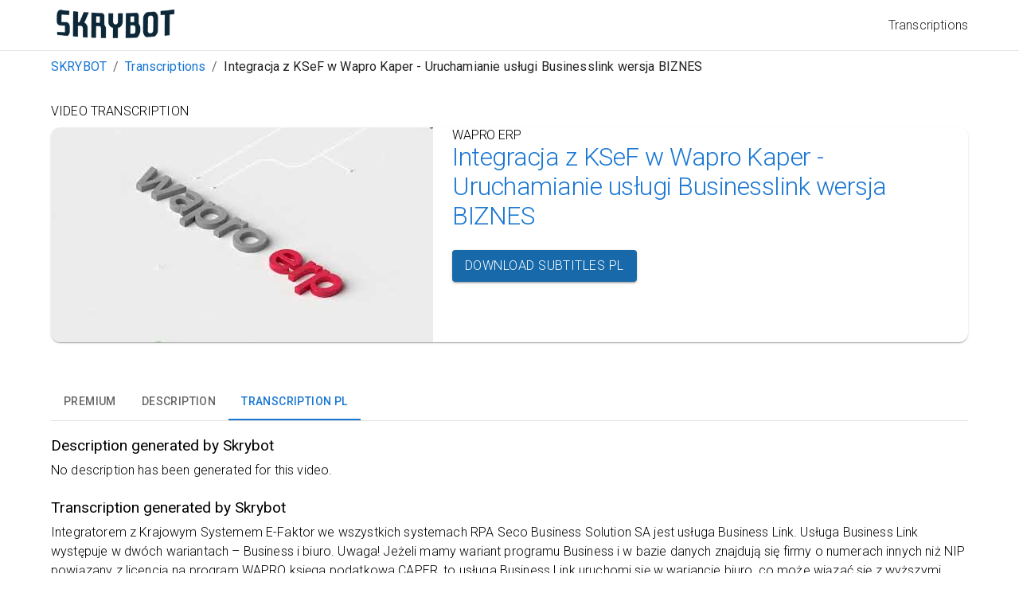

--- FILE ---
content_type: text/html; charset=utf-8
request_url: https://skrybot.com/transcriptions/wapro-erp-integracja-z-ksef-w-wapro-kaper-uruchamianie-uslugi-businesslink-wersja-biznes
body_size: 12559
content:
<!DOCTYPE html><html lang="en"><head><meta charSet="utf-8"/><meta name="viewport" content="width=device-width, initial-scale=1"/><title>Transcription: Integracja z KSeF w Wapro Kaper - Uruchamianie usługi Businesslink wersja BIZNES - Skrybot</title><meta name="description" content="by Skyrbot.pl"/><meta property="og:title" content="Transcription: Integracja z KSeF w Wapro Kaper - Uruchamianie usługi Businesslink wersja BIZNES - Skrybot"/><meta property="og:description" content="by Skyrbot.pl"/><link rel="alternate" hrefLang="pl" href="https://skrybot.pl/transkrypcje/wapro-erp-integracja-z-ksef-w-wapro-kaper-uruchamianie-uslugi-businesslink-wersja-biznes"/><link rel="alternate" hrefLang="en" href="https://skrybot.com/transcriptions/wapro-erp-integracja-z-ksef-w-wapro-kaper-uruchamianie-uslugi-businesslink-wersja-biznes"/><link rel="alternate" hrefLang="x-default" href="https://skrybot.pl/transkrypcje/wapro-erp-integracja-z-ksef-w-wapro-kaper-uruchamianie-uslugi-businesslink-wersja-biznes"/><meta name="next-head-count" content="9"/><link rel="icon" href="/favicon.ico"/><meta property="og:type" content="website"/><meta property="og:site_name" content="SkryBot"/><meta property="og:image" content="https://skrybot.com/skrybot-logo.png"/><meta property="og:url" content="https://skrybot.com"/><meta property="og:locale" content="en_US"/><meta property="twitter:card" content="summary_large_image"/><meta property="linkedin:card" content="summary_large_image"/><link rel="apple-touch-icon" sizes="180x180" href="/apple-touch-icon.png"/><link rel="icon" type="image/png" sizes="32x32" href="/favicon-32x32.png"/><link rel="icon" type="image/png" sizes="16x16" href="/favicon-16x16.png"/><link rel="manifest" href="/site.webmanifest"/><link rel="preconnect" href="https://fonts.gstatic.com" crossorigin /><link rel="preload" href="/_next/static/css/e838412386c8cc03.css" as="style"/><link rel="stylesheet" href="/_next/static/css/e838412386c8cc03.css" data-n-g=""/><noscript data-n-css=""></noscript><script defer="" nomodule="" src="/_next/static/chunks/polyfills-c67a75d1b6f99dc8.js"></script><script src="/_next/static/chunks/webpack-6ef43a8d4a395f49.js" defer=""></script><script src="/_next/static/chunks/framework-2c79e2a64abdb08b.js" defer=""></script><script src="/_next/static/chunks/main-0000fa06345da285.js" defer=""></script><script src="/_next/static/chunks/pages/_app-eb7787b0cd55cee0.js" defer=""></script><script src="/_next/static/chunks/106-8d81538d8aa867a3.js" defer=""></script><script src="/_next/static/chunks/624-7ec00c8280cfcef5.js" defer=""></script><script src="/_next/static/chunks/664-d40c0ef0876609ee.js" defer=""></script><script src="/_next/static/chunks/567-a89b4aba81a25664.js" defer=""></script><script src="/_next/static/chunks/192-4f5154e269178f74.js" defer=""></script><script src="/_next/static/chunks/805-0bfd6bd0e8396eaf.js" defer=""></script><script src="/_next/static/chunks/37-8bdabd7f9b49b036.js" defer=""></script><script src="/_next/static/chunks/pages/transcriptions/%5BmovieSlug%5D-3403eb046ccf08aa.js" defer=""></script><script src="/_next/static/PFWJkRvtAJzDQ4eAFP5re/_buildManifest.js" defer=""></script><script src="/_next/static/PFWJkRvtAJzDQ4eAFP5re/_ssgManifest.js" defer=""></script><style data-href="https://fonts.googleapis.com/css?family=Roboto:300,400,500,700&display=swap">@font-face{font-family:'Roboto';font-style:normal;font-weight:300;font-stretch:normal;font-display:swap;src:url(https://fonts.gstatic.com/s/roboto/v48/KFOMCnqEu92Fr1ME7kSn66aGLdTylUAMQXC89YmC2DPNWuaabVmUiAw.woff) format('woff')}@font-face{font-family:'Roboto';font-style:normal;font-weight:400;font-stretch:normal;font-display:swap;src:url(https://fonts.gstatic.com/s/roboto/v48/KFOMCnqEu92Fr1ME7kSn66aGLdTylUAMQXC89YmC2DPNWubEbVmUiAw.woff) format('woff')}@font-face{font-family:'Roboto';font-style:normal;font-weight:500;font-stretch:normal;font-display:swap;src:url(https://fonts.gstatic.com/s/roboto/v48/KFOMCnqEu92Fr1ME7kSn66aGLdTylUAMQXC89YmC2DPNWub2bVmUiAw.woff) format('woff')}@font-face{font-family:'Roboto';font-style:normal;font-weight:700;font-stretch:normal;font-display:swap;src:url(https://fonts.gstatic.com/s/roboto/v48/KFOMCnqEu92Fr1ME7kSn66aGLdTylUAMQXC89YmC2DPNWuYjalmUiAw.woff) format('woff')}@font-face{font-family:'Roboto';font-style:normal;font-weight:300;font-stretch:100%;font-display:swap;src:url(https://fonts.gstatic.com/s/roboto/v48/KFO7CnqEu92Fr1ME7kSn66aGLdTylUAMa3GUBHMdazTgWw.woff2) format('woff2');unicode-range:U+0460-052F,U+1C80-1C8A,U+20B4,U+2DE0-2DFF,U+A640-A69F,U+FE2E-FE2F}@font-face{font-family:'Roboto';font-style:normal;font-weight:300;font-stretch:100%;font-display:swap;src:url(https://fonts.gstatic.com/s/roboto/v48/KFO7CnqEu92Fr1ME7kSn66aGLdTylUAMa3iUBHMdazTgWw.woff2) format('woff2');unicode-range:U+0301,U+0400-045F,U+0490-0491,U+04B0-04B1,U+2116}@font-face{font-family:'Roboto';font-style:normal;font-weight:300;font-stretch:100%;font-display:swap;src:url(https://fonts.gstatic.com/s/roboto/v48/KFO7CnqEu92Fr1ME7kSn66aGLdTylUAMa3CUBHMdazTgWw.woff2) format('woff2');unicode-range:U+1F00-1FFF}@font-face{font-family:'Roboto';font-style:normal;font-weight:300;font-stretch:100%;font-display:swap;src:url(https://fonts.gstatic.com/s/roboto/v48/KFO7CnqEu92Fr1ME7kSn66aGLdTylUAMa3-UBHMdazTgWw.woff2) format('woff2');unicode-range:U+0370-0377,U+037A-037F,U+0384-038A,U+038C,U+038E-03A1,U+03A3-03FF}@font-face{font-family:'Roboto';font-style:normal;font-weight:300;font-stretch:100%;font-display:swap;src:url(https://fonts.gstatic.com/s/roboto/v48/KFO7CnqEu92Fr1ME7kSn66aGLdTylUAMawCUBHMdazTgWw.woff2) format('woff2');unicode-range:U+0302-0303,U+0305,U+0307-0308,U+0310,U+0312,U+0315,U+031A,U+0326-0327,U+032C,U+032F-0330,U+0332-0333,U+0338,U+033A,U+0346,U+034D,U+0391-03A1,U+03A3-03A9,U+03B1-03C9,U+03D1,U+03D5-03D6,U+03F0-03F1,U+03F4-03F5,U+2016-2017,U+2034-2038,U+203C,U+2040,U+2043,U+2047,U+2050,U+2057,U+205F,U+2070-2071,U+2074-208E,U+2090-209C,U+20D0-20DC,U+20E1,U+20E5-20EF,U+2100-2112,U+2114-2115,U+2117-2121,U+2123-214F,U+2190,U+2192,U+2194-21AE,U+21B0-21E5,U+21F1-21F2,U+21F4-2211,U+2213-2214,U+2216-22FF,U+2308-230B,U+2310,U+2319,U+231C-2321,U+2336-237A,U+237C,U+2395,U+239B-23B7,U+23D0,U+23DC-23E1,U+2474-2475,U+25AF,U+25B3,U+25B7,U+25BD,U+25C1,U+25CA,U+25CC,U+25FB,U+266D-266F,U+27C0-27FF,U+2900-2AFF,U+2B0E-2B11,U+2B30-2B4C,U+2BFE,U+3030,U+FF5B,U+FF5D,U+1D400-1D7FF,U+1EE00-1EEFF}@font-face{font-family:'Roboto';font-style:normal;font-weight:300;font-stretch:100%;font-display:swap;src:url(https://fonts.gstatic.com/s/roboto/v48/KFO7CnqEu92Fr1ME7kSn66aGLdTylUAMaxKUBHMdazTgWw.woff2) format('woff2');unicode-range:U+0001-000C,U+000E-001F,U+007F-009F,U+20DD-20E0,U+20E2-20E4,U+2150-218F,U+2190,U+2192,U+2194-2199,U+21AF,U+21E6-21F0,U+21F3,U+2218-2219,U+2299,U+22C4-22C6,U+2300-243F,U+2440-244A,U+2460-24FF,U+25A0-27BF,U+2800-28FF,U+2921-2922,U+2981,U+29BF,U+29EB,U+2B00-2BFF,U+4DC0-4DFF,U+FFF9-FFFB,U+10140-1018E,U+10190-1019C,U+101A0,U+101D0-101FD,U+102E0-102FB,U+10E60-10E7E,U+1D2C0-1D2D3,U+1D2E0-1D37F,U+1F000-1F0FF,U+1F100-1F1AD,U+1F1E6-1F1FF,U+1F30D-1F30F,U+1F315,U+1F31C,U+1F31E,U+1F320-1F32C,U+1F336,U+1F378,U+1F37D,U+1F382,U+1F393-1F39F,U+1F3A7-1F3A8,U+1F3AC-1F3AF,U+1F3C2,U+1F3C4-1F3C6,U+1F3CA-1F3CE,U+1F3D4-1F3E0,U+1F3ED,U+1F3F1-1F3F3,U+1F3F5-1F3F7,U+1F408,U+1F415,U+1F41F,U+1F426,U+1F43F,U+1F441-1F442,U+1F444,U+1F446-1F449,U+1F44C-1F44E,U+1F453,U+1F46A,U+1F47D,U+1F4A3,U+1F4B0,U+1F4B3,U+1F4B9,U+1F4BB,U+1F4BF,U+1F4C8-1F4CB,U+1F4D6,U+1F4DA,U+1F4DF,U+1F4E3-1F4E6,U+1F4EA-1F4ED,U+1F4F7,U+1F4F9-1F4FB,U+1F4FD-1F4FE,U+1F503,U+1F507-1F50B,U+1F50D,U+1F512-1F513,U+1F53E-1F54A,U+1F54F-1F5FA,U+1F610,U+1F650-1F67F,U+1F687,U+1F68D,U+1F691,U+1F694,U+1F698,U+1F6AD,U+1F6B2,U+1F6B9-1F6BA,U+1F6BC,U+1F6C6-1F6CF,U+1F6D3-1F6D7,U+1F6E0-1F6EA,U+1F6F0-1F6F3,U+1F6F7-1F6FC,U+1F700-1F7FF,U+1F800-1F80B,U+1F810-1F847,U+1F850-1F859,U+1F860-1F887,U+1F890-1F8AD,U+1F8B0-1F8BB,U+1F8C0-1F8C1,U+1F900-1F90B,U+1F93B,U+1F946,U+1F984,U+1F996,U+1F9E9,U+1FA00-1FA6F,U+1FA70-1FA7C,U+1FA80-1FA89,U+1FA8F-1FAC6,U+1FACE-1FADC,U+1FADF-1FAE9,U+1FAF0-1FAF8,U+1FB00-1FBFF}@font-face{font-family:'Roboto';font-style:normal;font-weight:300;font-stretch:100%;font-display:swap;src:url(https://fonts.gstatic.com/s/roboto/v48/KFO7CnqEu92Fr1ME7kSn66aGLdTylUAMa3OUBHMdazTgWw.woff2) format('woff2');unicode-range:U+0102-0103,U+0110-0111,U+0128-0129,U+0168-0169,U+01A0-01A1,U+01AF-01B0,U+0300-0301,U+0303-0304,U+0308-0309,U+0323,U+0329,U+1EA0-1EF9,U+20AB}@font-face{font-family:'Roboto';font-style:normal;font-weight:300;font-stretch:100%;font-display:swap;src:url(https://fonts.gstatic.com/s/roboto/v48/KFO7CnqEu92Fr1ME7kSn66aGLdTylUAMa3KUBHMdazTgWw.woff2) format('woff2');unicode-range:U+0100-02BA,U+02BD-02C5,U+02C7-02CC,U+02CE-02D7,U+02DD-02FF,U+0304,U+0308,U+0329,U+1D00-1DBF,U+1E00-1E9F,U+1EF2-1EFF,U+2020,U+20A0-20AB,U+20AD-20C0,U+2113,U+2C60-2C7F,U+A720-A7FF}@font-face{font-family:'Roboto';font-style:normal;font-weight:300;font-stretch:100%;font-display:swap;src:url(https://fonts.gstatic.com/s/roboto/v48/KFO7CnqEu92Fr1ME7kSn66aGLdTylUAMa3yUBHMdazQ.woff2) format('woff2');unicode-range:U+0000-00FF,U+0131,U+0152-0153,U+02BB-02BC,U+02C6,U+02DA,U+02DC,U+0304,U+0308,U+0329,U+2000-206F,U+20AC,U+2122,U+2191,U+2193,U+2212,U+2215,U+FEFF,U+FFFD}@font-face{font-family:'Roboto';font-style:normal;font-weight:400;font-stretch:100%;font-display:swap;src:url(https://fonts.gstatic.com/s/roboto/v48/KFO7CnqEu92Fr1ME7kSn66aGLdTylUAMa3GUBHMdazTgWw.woff2) format('woff2');unicode-range:U+0460-052F,U+1C80-1C8A,U+20B4,U+2DE0-2DFF,U+A640-A69F,U+FE2E-FE2F}@font-face{font-family:'Roboto';font-style:normal;font-weight:400;font-stretch:100%;font-display:swap;src:url(https://fonts.gstatic.com/s/roboto/v48/KFO7CnqEu92Fr1ME7kSn66aGLdTylUAMa3iUBHMdazTgWw.woff2) format('woff2');unicode-range:U+0301,U+0400-045F,U+0490-0491,U+04B0-04B1,U+2116}@font-face{font-family:'Roboto';font-style:normal;font-weight:400;font-stretch:100%;font-display:swap;src:url(https://fonts.gstatic.com/s/roboto/v48/KFO7CnqEu92Fr1ME7kSn66aGLdTylUAMa3CUBHMdazTgWw.woff2) format('woff2');unicode-range:U+1F00-1FFF}@font-face{font-family:'Roboto';font-style:normal;font-weight:400;font-stretch:100%;font-display:swap;src:url(https://fonts.gstatic.com/s/roboto/v48/KFO7CnqEu92Fr1ME7kSn66aGLdTylUAMa3-UBHMdazTgWw.woff2) format('woff2');unicode-range:U+0370-0377,U+037A-037F,U+0384-038A,U+038C,U+038E-03A1,U+03A3-03FF}@font-face{font-family:'Roboto';font-style:normal;font-weight:400;font-stretch:100%;font-display:swap;src:url(https://fonts.gstatic.com/s/roboto/v48/KFO7CnqEu92Fr1ME7kSn66aGLdTylUAMawCUBHMdazTgWw.woff2) format('woff2');unicode-range:U+0302-0303,U+0305,U+0307-0308,U+0310,U+0312,U+0315,U+031A,U+0326-0327,U+032C,U+032F-0330,U+0332-0333,U+0338,U+033A,U+0346,U+034D,U+0391-03A1,U+03A3-03A9,U+03B1-03C9,U+03D1,U+03D5-03D6,U+03F0-03F1,U+03F4-03F5,U+2016-2017,U+2034-2038,U+203C,U+2040,U+2043,U+2047,U+2050,U+2057,U+205F,U+2070-2071,U+2074-208E,U+2090-209C,U+20D0-20DC,U+20E1,U+20E5-20EF,U+2100-2112,U+2114-2115,U+2117-2121,U+2123-214F,U+2190,U+2192,U+2194-21AE,U+21B0-21E5,U+21F1-21F2,U+21F4-2211,U+2213-2214,U+2216-22FF,U+2308-230B,U+2310,U+2319,U+231C-2321,U+2336-237A,U+237C,U+2395,U+239B-23B7,U+23D0,U+23DC-23E1,U+2474-2475,U+25AF,U+25B3,U+25B7,U+25BD,U+25C1,U+25CA,U+25CC,U+25FB,U+266D-266F,U+27C0-27FF,U+2900-2AFF,U+2B0E-2B11,U+2B30-2B4C,U+2BFE,U+3030,U+FF5B,U+FF5D,U+1D400-1D7FF,U+1EE00-1EEFF}@font-face{font-family:'Roboto';font-style:normal;font-weight:400;font-stretch:100%;font-display:swap;src:url(https://fonts.gstatic.com/s/roboto/v48/KFO7CnqEu92Fr1ME7kSn66aGLdTylUAMaxKUBHMdazTgWw.woff2) format('woff2');unicode-range:U+0001-000C,U+000E-001F,U+007F-009F,U+20DD-20E0,U+20E2-20E4,U+2150-218F,U+2190,U+2192,U+2194-2199,U+21AF,U+21E6-21F0,U+21F3,U+2218-2219,U+2299,U+22C4-22C6,U+2300-243F,U+2440-244A,U+2460-24FF,U+25A0-27BF,U+2800-28FF,U+2921-2922,U+2981,U+29BF,U+29EB,U+2B00-2BFF,U+4DC0-4DFF,U+FFF9-FFFB,U+10140-1018E,U+10190-1019C,U+101A0,U+101D0-101FD,U+102E0-102FB,U+10E60-10E7E,U+1D2C0-1D2D3,U+1D2E0-1D37F,U+1F000-1F0FF,U+1F100-1F1AD,U+1F1E6-1F1FF,U+1F30D-1F30F,U+1F315,U+1F31C,U+1F31E,U+1F320-1F32C,U+1F336,U+1F378,U+1F37D,U+1F382,U+1F393-1F39F,U+1F3A7-1F3A8,U+1F3AC-1F3AF,U+1F3C2,U+1F3C4-1F3C6,U+1F3CA-1F3CE,U+1F3D4-1F3E0,U+1F3ED,U+1F3F1-1F3F3,U+1F3F5-1F3F7,U+1F408,U+1F415,U+1F41F,U+1F426,U+1F43F,U+1F441-1F442,U+1F444,U+1F446-1F449,U+1F44C-1F44E,U+1F453,U+1F46A,U+1F47D,U+1F4A3,U+1F4B0,U+1F4B3,U+1F4B9,U+1F4BB,U+1F4BF,U+1F4C8-1F4CB,U+1F4D6,U+1F4DA,U+1F4DF,U+1F4E3-1F4E6,U+1F4EA-1F4ED,U+1F4F7,U+1F4F9-1F4FB,U+1F4FD-1F4FE,U+1F503,U+1F507-1F50B,U+1F50D,U+1F512-1F513,U+1F53E-1F54A,U+1F54F-1F5FA,U+1F610,U+1F650-1F67F,U+1F687,U+1F68D,U+1F691,U+1F694,U+1F698,U+1F6AD,U+1F6B2,U+1F6B9-1F6BA,U+1F6BC,U+1F6C6-1F6CF,U+1F6D3-1F6D7,U+1F6E0-1F6EA,U+1F6F0-1F6F3,U+1F6F7-1F6FC,U+1F700-1F7FF,U+1F800-1F80B,U+1F810-1F847,U+1F850-1F859,U+1F860-1F887,U+1F890-1F8AD,U+1F8B0-1F8BB,U+1F8C0-1F8C1,U+1F900-1F90B,U+1F93B,U+1F946,U+1F984,U+1F996,U+1F9E9,U+1FA00-1FA6F,U+1FA70-1FA7C,U+1FA80-1FA89,U+1FA8F-1FAC6,U+1FACE-1FADC,U+1FADF-1FAE9,U+1FAF0-1FAF8,U+1FB00-1FBFF}@font-face{font-family:'Roboto';font-style:normal;font-weight:400;font-stretch:100%;font-display:swap;src:url(https://fonts.gstatic.com/s/roboto/v48/KFO7CnqEu92Fr1ME7kSn66aGLdTylUAMa3OUBHMdazTgWw.woff2) format('woff2');unicode-range:U+0102-0103,U+0110-0111,U+0128-0129,U+0168-0169,U+01A0-01A1,U+01AF-01B0,U+0300-0301,U+0303-0304,U+0308-0309,U+0323,U+0329,U+1EA0-1EF9,U+20AB}@font-face{font-family:'Roboto';font-style:normal;font-weight:400;font-stretch:100%;font-display:swap;src:url(https://fonts.gstatic.com/s/roboto/v48/KFO7CnqEu92Fr1ME7kSn66aGLdTylUAMa3KUBHMdazTgWw.woff2) format('woff2');unicode-range:U+0100-02BA,U+02BD-02C5,U+02C7-02CC,U+02CE-02D7,U+02DD-02FF,U+0304,U+0308,U+0329,U+1D00-1DBF,U+1E00-1E9F,U+1EF2-1EFF,U+2020,U+20A0-20AB,U+20AD-20C0,U+2113,U+2C60-2C7F,U+A720-A7FF}@font-face{font-family:'Roboto';font-style:normal;font-weight:400;font-stretch:100%;font-display:swap;src:url(https://fonts.gstatic.com/s/roboto/v48/KFO7CnqEu92Fr1ME7kSn66aGLdTylUAMa3yUBHMdazQ.woff2) format('woff2');unicode-range:U+0000-00FF,U+0131,U+0152-0153,U+02BB-02BC,U+02C6,U+02DA,U+02DC,U+0304,U+0308,U+0329,U+2000-206F,U+20AC,U+2122,U+2191,U+2193,U+2212,U+2215,U+FEFF,U+FFFD}@font-face{font-family:'Roboto';font-style:normal;font-weight:500;font-stretch:100%;font-display:swap;src:url(https://fonts.gstatic.com/s/roboto/v48/KFO7CnqEu92Fr1ME7kSn66aGLdTylUAMa3GUBHMdazTgWw.woff2) format('woff2');unicode-range:U+0460-052F,U+1C80-1C8A,U+20B4,U+2DE0-2DFF,U+A640-A69F,U+FE2E-FE2F}@font-face{font-family:'Roboto';font-style:normal;font-weight:500;font-stretch:100%;font-display:swap;src:url(https://fonts.gstatic.com/s/roboto/v48/KFO7CnqEu92Fr1ME7kSn66aGLdTylUAMa3iUBHMdazTgWw.woff2) format('woff2');unicode-range:U+0301,U+0400-045F,U+0490-0491,U+04B0-04B1,U+2116}@font-face{font-family:'Roboto';font-style:normal;font-weight:500;font-stretch:100%;font-display:swap;src:url(https://fonts.gstatic.com/s/roboto/v48/KFO7CnqEu92Fr1ME7kSn66aGLdTylUAMa3CUBHMdazTgWw.woff2) format('woff2');unicode-range:U+1F00-1FFF}@font-face{font-family:'Roboto';font-style:normal;font-weight:500;font-stretch:100%;font-display:swap;src:url(https://fonts.gstatic.com/s/roboto/v48/KFO7CnqEu92Fr1ME7kSn66aGLdTylUAMa3-UBHMdazTgWw.woff2) format('woff2');unicode-range:U+0370-0377,U+037A-037F,U+0384-038A,U+038C,U+038E-03A1,U+03A3-03FF}@font-face{font-family:'Roboto';font-style:normal;font-weight:500;font-stretch:100%;font-display:swap;src:url(https://fonts.gstatic.com/s/roboto/v48/KFO7CnqEu92Fr1ME7kSn66aGLdTylUAMawCUBHMdazTgWw.woff2) format('woff2');unicode-range:U+0302-0303,U+0305,U+0307-0308,U+0310,U+0312,U+0315,U+031A,U+0326-0327,U+032C,U+032F-0330,U+0332-0333,U+0338,U+033A,U+0346,U+034D,U+0391-03A1,U+03A3-03A9,U+03B1-03C9,U+03D1,U+03D5-03D6,U+03F0-03F1,U+03F4-03F5,U+2016-2017,U+2034-2038,U+203C,U+2040,U+2043,U+2047,U+2050,U+2057,U+205F,U+2070-2071,U+2074-208E,U+2090-209C,U+20D0-20DC,U+20E1,U+20E5-20EF,U+2100-2112,U+2114-2115,U+2117-2121,U+2123-214F,U+2190,U+2192,U+2194-21AE,U+21B0-21E5,U+21F1-21F2,U+21F4-2211,U+2213-2214,U+2216-22FF,U+2308-230B,U+2310,U+2319,U+231C-2321,U+2336-237A,U+237C,U+2395,U+239B-23B7,U+23D0,U+23DC-23E1,U+2474-2475,U+25AF,U+25B3,U+25B7,U+25BD,U+25C1,U+25CA,U+25CC,U+25FB,U+266D-266F,U+27C0-27FF,U+2900-2AFF,U+2B0E-2B11,U+2B30-2B4C,U+2BFE,U+3030,U+FF5B,U+FF5D,U+1D400-1D7FF,U+1EE00-1EEFF}@font-face{font-family:'Roboto';font-style:normal;font-weight:500;font-stretch:100%;font-display:swap;src:url(https://fonts.gstatic.com/s/roboto/v48/KFO7CnqEu92Fr1ME7kSn66aGLdTylUAMaxKUBHMdazTgWw.woff2) format('woff2');unicode-range:U+0001-000C,U+000E-001F,U+007F-009F,U+20DD-20E0,U+20E2-20E4,U+2150-218F,U+2190,U+2192,U+2194-2199,U+21AF,U+21E6-21F0,U+21F3,U+2218-2219,U+2299,U+22C4-22C6,U+2300-243F,U+2440-244A,U+2460-24FF,U+25A0-27BF,U+2800-28FF,U+2921-2922,U+2981,U+29BF,U+29EB,U+2B00-2BFF,U+4DC0-4DFF,U+FFF9-FFFB,U+10140-1018E,U+10190-1019C,U+101A0,U+101D0-101FD,U+102E0-102FB,U+10E60-10E7E,U+1D2C0-1D2D3,U+1D2E0-1D37F,U+1F000-1F0FF,U+1F100-1F1AD,U+1F1E6-1F1FF,U+1F30D-1F30F,U+1F315,U+1F31C,U+1F31E,U+1F320-1F32C,U+1F336,U+1F378,U+1F37D,U+1F382,U+1F393-1F39F,U+1F3A7-1F3A8,U+1F3AC-1F3AF,U+1F3C2,U+1F3C4-1F3C6,U+1F3CA-1F3CE,U+1F3D4-1F3E0,U+1F3ED,U+1F3F1-1F3F3,U+1F3F5-1F3F7,U+1F408,U+1F415,U+1F41F,U+1F426,U+1F43F,U+1F441-1F442,U+1F444,U+1F446-1F449,U+1F44C-1F44E,U+1F453,U+1F46A,U+1F47D,U+1F4A3,U+1F4B0,U+1F4B3,U+1F4B9,U+1F4BB,U+1F4BF,U+1F4C8-1F4CB,U+1F4D6,U+1F4DA,U+1F4DF,U+1F4E3-1F4E6,U+1F4EA-1F4ED,U+1F4F7,U+1F4F9-1F4FB,U+1F4FD-1F4FE,U+1F503,U+1F507-1F50B,U+1F50D,U+1F512-1F513,U+1F53E-1F54A,U+1F54F-1F5FA,U+1F610,U+1F650-1F67F,U+1F687,U+1F68D,U+1F691,U+1F694,U+1F698,U+1F6AD,U+1F6B2,U+1F6B9-1F6BA,U+1F6BC,U+1F6C6-1F6CF,U+1F6D3-1F6D7,U+1F6E0-1F6EA,U+1F6F0-1F6F3,U+1F6F7-1F6FC,U+1F700-1F7FF,U+1F800-1F80B,U+1F810-1F847,U+1F850-1F859,U+1F860-1F887,U+1F890-1F8AD,U+1F8B0-1F8BB,U+1F8C0-1F8C1,U+1F900-1F90B,U+1F93B,U+1F946,U+1F984,U+1F996,U+1F9E9,U+1FA00-1FA6F,U+1FA70-1FA7C,U+1FA80-1FA89,U+1FA8F-1FAC6,U+1FACE-1FADC,U+1FADF-1FAE9,U+1FAF0-1FAF8,U+1FB00-1FBFF}@font-face{font-family:'Roboto';font-style:normal;font-weight:500;font-stretch:100%;font-display:swap;src:url(https://fonts.gstatic.com/s/roboto/v48/KFO7CnqEu92Fr1ME7kSn66aGLdTylUAMa3OUBHMdazTgWw.woff2) format('woff2');unicode-range:U+0102-0103,U+0110-0111,U+0128-0129,U+0168-0169,U+01A0-01A1,U+01AF-01B0,U+0300-0301,U+0303-0304,U+0308-0309,U+0323,U+0329,U+1EA0-1EF9,U+20AB}@font-face{font-family:'Roboto';font-style:normal;font-weight:500;font-stretch:100%;font-display:swap;src:url(https://fonts.gstatic.com/s/roboto/v48/KFO7CnqEu92Fr1ME7kSn66aGLdTylUAMa3KUBHMdazTgWw.woff2) format('woff2');unicode-range:U+0100-02BA,U+02BD-02C5,U+02C7-02CC,U+02CE-02D7,U+02DD-02FF,U+0304,U+0308,U+0329,U+1D00-1DBF,U+1E00-1E9F,U+1EF2-1EFF,U+2020,U+20A0-20AB,U+20AD-20C0,U+2113,U+2C60-2C7F,U+A720-A7FF}@font-face{font-family:'Roboto';font-style:normal;font-weight:500;font-stretch:100%;font-display:swap;src:url(https://fonts.gstatic.com/s/roboto/v48/KFO7CnqEu92Fr1ME7kSn66aGLdTylUAMa3yUBHMdazQ.woff2) format('woff2');unicode-range:U+0000-00FF,U+0131,U+0152-0153,U+02BB-02BC,U+02C6,U+02DA,U+02DC,U+0304,U+0308,U+0329,U+2000-206F,U+20AC,U+2122,U+2191,U+2193,U+2212,U+2215,U+FEFF,U+FFFD}@font-face{font-family:'Roboto';font-style:normal;font-weight:700;font-stretch:100%;font-display:swap;src:url(https://fonts.gstatic.com/s/roboto/v48/KFO7CnqEu92Fr1ME7kSn66aGLdTylUAMa3GUBHMdazTgWw.woff2) format('woff2');unicode-range:U+0460-052F,U+1C80-1C8A,U+20B4,U+2DE0-2DFF,U+A640-A69F,U+FE2E-FE2F}@font-face{font-family:'Roboto';font-style:normal;font-weight:700;font-stretch:100%;font-display:swap;src:url(https://fonts.gstatic.com/s/roboto/v48/KFO7CnqEu92Fr1ME7kSn66aGLdTylUAMa3iUBHMdazTgWw.woff2) format('woff2');unicode-range:U+0301,U+0400-045F,U+0490-0491,U+04B0-04B1,U+2116}@font-face{font-family:'Roboto';font-style:normal;font-weight:700;font-stretch:100%;font-display:swap;src:url(https://fonts.gstatic.com/s/roboto/v48/KFO7CnqEu92Fr1ME7kSn66aGLdTylUAMa3CUBHMdazTgWw.woff2) format('woff2');unicode-range:U+1F00-1FFF}@font-face{font-family:'Roboto';font-style:normal;font-weight:700;font-stretch:100%;font-display:swap;src:url(https://fonts.gstatic.com/s/roboto/v48/KFO7CnqEu92Fr1ME7kSn66aGLdTylUAMa3-UBHMdazTgWw.woff2) format('woff2');unicode-range:U+0370-0377,U+037A-037F,U+0384-038A,U+038C,U+038E-03A1,U+03A3-03FF}@font-face{font-family:'Roboto';font-style:normal;font-weight:700;font-stretch:100%;font-display:swap;src:url(https://fonts.gstatic.com/s/roboto/v48/KFO7CnqEu92Fr1ME7kSn66aGLdTylUAMawCUBHMdazTgWw.woff2) format('woff2');unicode-range:U+0302-0303,U+0305,U+0307-0308,U+0310,U+0312,U+0315,U+031A,U+0326-0327,U+032C,U+032F-0330,U+0332-0333,U+0338,U+033A,U+0346,U+034D,U+0391-03A1,U+03A3-03A9,U+03B1-03C9,U+03D1,U+03D5-03D6,U+03F0-03F1,U+03F4-03F5,U+2016-2017,U+2034-2038,U+203C,U+2040,U+2043,U+2047,U+2050,U+2057,U+205F,U+2070-2071,U+2074-208E,U+2090-209C,U+20D0-20DC,U+20E1,U+20E5-20EF,U+2100-2112,U+2114-2115,U+2117-2121,U+2123-214F,U+2190,U+2192,U+2194-21AE,U+21B0-21E5,U+21F1-21F2,U+21F4-2211,U+2213-2214,U+2216-22FF,U+2308-230B,U+2310,U+2319,U+231C-2321,U+2336-237A,U+237C,U+2395,U+239B-23B7,U+23D0,U+23DC-23E1,U+2474-2475,U+25AF,U+25B3,U+25B7,U+25BD,U+25C1,U+25CA,U+25CC,U+25FB,U+266D-266F,U+27C0-27FF,U+2900-2AFF,U+2B0E-2B11,U+2B30-2B4C,U+2BFE,U+3030,U+FF5B,U+FF5D,U+1D400-1D7FF,U+1EE00-1EEFF}@font-face{font-family:'Roboto';font-style:normal;font-weight:700;font-stretch:100%;font-display:swap;src:url(https://fonts.gstatic.com/s/roboto/v48/KFO7CnqEu92Fr1ME7kSn66aGLdTylUAMaxKUBHMdazTgWw.woff2) format('woff2');unicode-range:U+0001-000C,U+000E-001F,U+007F-009F,U+20DD-20E0,U+20E2-20E4,U+2150-218F,U+2190,U+2192,U+2194-2199,U+21AF,U+21E6-21F0,U+21F3,U+2218-2219,U+2299,U+22C4-22C6,U+2300-243F,U+2440-244A,U+2460-24FF,U+25A0-27BF,U+2800-28FF,U+2921-2922,U+2981,U+29BF,U+29EB,U+2B00-2BFF,U+4DC0-4DFF,U+FFF9-FFFB,U+10140-1018E,U+10190-1019C,U+101A0,U+101D0-101FD,U+102E0-102FB,U+10E60-10E7E,U+1D2C0-1D2D3,U+1D2E0-1D37F,U+1F000-1F0FF,U+1F100-1F1AD,U+1F1E6-1F1FF,U+1F30D-1F30F,U+1F315,U+1F31C,U+1F31E,U+1F320-1F32C,U+1F336,U+1F378,U+1F37D,U+1F382,U+1F393-1F39F,U+1F3A7-1F3A8,U+1F3AC-1F3AF,U+1F3C2,U+1F3C4-1F3C6,U+1F3CA-1F3CE,U+1F3D4-1F3E0,U+1F3ED,U+1F3F1-1F3F3,U+1F3F5-1F3F7,U+1F408,U+1F415,U+1F41F,U+1F426,U+1F43F,U+1F441-1F442,U+1F444,U+1F446-1F449,U+1F44C-1F44E,U+1F453,U+1F46A,U+1F47D,U+1F4A3,U+1F4B0,U+1F4B3,U+1F4B9,U+1F4BB,U+1F4BF,U+1F4C8-1F4CB,U+1F4D6,U+1F4DA,U+1F4DF,U+1F4E3-1F4E6,U+1F4EA-1F4ED,U+1F4F7,U+1F4F9-1F4FB,U+1F4FD-1F4FE,U+1F503,U+1F507-1F50B,U+1F50D,U+1F512-1F513,U+1F53E-1F54A,U+1F54F-1F5FA,U+1F610,U+1F650-1F67F,U+1F687,U+1F68D,U+1F691,U+1F694,U+1F698,U+1F6AD,U+1F6B2,U+1F6B9-1F6BA,U+1F6BC,U+1F6C6-1F6CF,U+1F6D3-1F6D7,U+1F6E0-1F6EA,U+1F6F0-1F6F3,U+1F6F7-1F6FC,U+1F700-1F7FF,U+1F800-1F80B,U+1F810-1F847,U+1F850-1F859,U+1F860-1F887,U+1F890-1F8AD,U+1F8B0-1F8BB,U+1F8C0-1F8C1,U+1F900-1F90B,U+1F93B,U+1F946,U+1F984,U+1F996,U+1F9E9,U+1FA00-1FA6F,U+1FA70-1FA7C,U+1FA80-1FA89,U+1FA8F-1FAC6,U+1FACE-1FADC,U+1FADF-1FAE9,U+1FAF0-1FAF8,U+1FB00-1FBFF}@font-face{font-family:'Roboto';font-style:normal;font-weight:700;font-stretch:100%;font-display:swap;src:url(https://fonts.gstatic.com/s/roboto/v48/KFO7CnqEu92Fr1ME7kSn66aGLdTylUAMa3OUBHMdazTgWw.woff2) format('woff2');unicode-range:U+0102-0103,U+0110-0111,U+0128-0129,U+0168-0169,U+01A0-01A1,U+01AF-01B0,U+0300-0301,U+0303-0304,U+0308-0309,U+0323,U+0329,U+1EA0-1EF9,U+20AB}@font-face{font-family:'Roboto';font-style:normal;font-weight:700;font-stretch:100%;font-display:swap;src:url(https://fonts.gstatic.com/s/roboto/v48/KFO7CnqEu92Fr1ME7kSn66aGLdTylUAMa3KUBHMdazTgWw.woff2) format('woff2');unicode-range:U+0100-02BA,U+02BD-02C5,U+02C7-02CC,U+02CE-02D7,U+02DD-02FF,U+0304,U+0308,U+0329,U+1D00-1DBF,U+1E00-1E9F,U+1EF2-1EFF,U+2020,U+20A0-20AB,U+20AD-20C0,U+2113,U+2C60-2C7F,U+A720-A7FF}@font-face{font-family:'Roboto';font-style:normal;font-weight:700;font-stretch:100%;font-display:swap;src:url(https://fonts.gstatic.com/s/roboto/v48/KFO7CnqEu92Fr1ME7kSn66aGLdTylUAMa3yUBHMdazQ.woff2) format('woff2');unicode-range:U+0000-00FF,U+0131,U+0152-0153,U+02BB-02BC,U+02C6,U+02DA,U+02DC,U+0304,U+0308,U+0329,U+2000-206F,U+20AC,U+2122,U+2191,U+2193,U+2212,U+2215,U+FEFF,U+FFFD}</style></head><body><noscript><iframe src="https://www.googletagmanager.com/ns.html?id=GTM-XXXX" height="0" width="0" style="display: none; visibility: hidden;" /></noscript><div id="__next"><div><div><style data-emotion="css 1njrxlx">.css-1njrxlx{display:-webkit-box;display:-webkit-flex;display:-ms-flexbox;display:flex;-webkit-flex-direction:column;-ms-flex-direction:column;flex-direction:column;width:100%;box-sizing:border-box;-webkit-flex-shrink:0;-ms-flex-negative:0;flex-shrink:0;position:fixed;z-index:1100;top:0;left:auto;right:0;background-color:#1976d2;color:#fff;background-color:#fff;border-bottom:1px solid rgba(0, 0, 0, 0.1);}@media print{.css-1njrxlx{position:absolute;}}</style><style data-emotion="css 5htzh">.css-5htzh{background-color:#fff;color:rgba(0, 0, 0, 0.87);-webkit-transition:box-shadow 300ms cubic-bezier(0.4, 0, 0.2, 1) 0ms;transition:box-shadow 300ms cubic-bezier(0.4, 0, 0.2, 1) 0ms;box-shadow:none;display:-webkit-box;display:-webkit-flex;display:-ms-flexbox;display:flex;-webkit-flex-direction:column;-ms-flex-direction:column;flex-direction:column;width:100%;box-sizing:border-box;-webkit-flex-shrink:0;-ms-flex-negative:0;flex-shrink:0;position:fixed;z-index:1100;top:0;left:auto;right:0;background-color:#1976d2;color:#fff;background-color:#fff;border-bottom:1px solid rgba(0, 0, 0, 0.1);}@media print{.css-5htzh{position:absolute;}}</style><header class="MuiPaper-root MuiPaper-elevation MuiPaper-elevation0 MuiAppBar-root MuiAppBar-colorPrimary MuiAppBar-positionFixed mui-fixed css-5htzh"><style data-emotion="css 1qsxih2">.css-1qsxih2{width:100%;margin-left:auto;box-sizing:border-box;margin-right:auto;display:block;padding-left:16px;padding-right:16px;}@media (min-width:600px){.css-1qsxih2{padding-left:24px;padding-right:24px;}}@media (min-width:1200px){.css-1qsxih2{max-width:1200px;}}</style><div class="MuiContainer-root MuiContainer-maxWidthLg css-1qsxih2" margin="[object Object]"><style data-emotion="css 1l4843a">.css-1l4843a{display:-webkit-box;display:-webkit-flex;display:-ms-flexbox;display:flex;-webkit-box-pack:justify;-webkit-justify-content:space-between;justify-content:space-between;-webkit-align-items:center;-webkit-box-align:center;-ms-flex-align:center;align-items:center;width:100%;height:63px;}</style><div class="MuiBox-root css-1l4843a"><style data-emotion="css 70qvj9">.css-70qvj9{display:-webkit-box;display:-webkit-flex;display:-ms-flexbox;display:flex;-webkit-align-items:center;-webkit-box-align:center;-ms-flex-align:center;align-items:center;}</style><div class="MuiBox-root css-70qvj9"><style data-emotion="css 1cl3ihv">.css-1cl3ihv{-webkit-text-decoration:underline;text-decoration:underline;text-decoration-color:rgba(25, 118, 210, 0.4);}.css-1cl3ihv:hover{text-decoration-color:inherit;}</style><style data-emotion="css 10t6qxf">.css-10t6qxf{margin:0;font-family:inherit;font-weight:inherit;font-size:inherit;line-height:inherit;letter-spacing:inherit;color:#1976d2;-webkit-text-decoration:underline;text-decoration:underline;text-decoration-color:rgba(25, 118, 210, 0.4);}.css-10t6qxf:hover{text-decoration-color:inherit;}</style><a class="MuiTypography-root MuiTypography-inherit MuiLink-root MuiLink-underlineAlways css-10t6qxf" href="/"><img alt="Skrybot video transcriptions" loading="lazy" width="160" height="45" decoding="async" data-nimg="1" style="color:transparent" srcSet="/_next/image?url=%2Fskrybot-text.png&amp;w=256&amp;q=75 1x, /_next/image?url=%2Fskrybot-text.png&amp;w=384&amp;q=75 2x" src="/_next/image?url=%2Fskrybot-text.png&amp;w=384&amp;q=75"/></a></div><style data-emotion="css k008qs">.css-k008qs{display:-webkit-box;display:-webkit-flex;display:-ms-flexbox;display:flex;}</style><div class="MuiBox-root css-k008qs"><style data-emotion="css 13420go">.css-13420go{-webkit-align-items:center;-webkit-box-align:center;-ms-flex-align:center;align-items:center;}@media (min-width:0px){.css-13420go{display:none;}}@media (min-width:900px){.css-13420go{display:-webkit-box;display:-webkit-flex;display:-ms-flexbox;display:flex;}}</style><div class="MuiBox-root css-13420go"><style data-emotion="css ir5tdx">.css-ir5tdx{margin-left:24px;}</style><div class="MuiBox-root css-ir5tdx"><style data-emotion="css 1k2ygl1">.css-1k2ygl1{-webkit-text-decoration:none;text-decoration:none;color:rgba(0, 0, 0, 0.87);}</style><style data-emotion="css 11kngdu">.css-11kngdu{margin:0;font-family:inherit;font-weight:inherit;font-size:inherit;line-height:inherit;letter-spacing:inherit;color:rgba(0, 0, 0, 0.87);-webkit-text-decoration:none;text-decoration:none;color:rgba(0, 0, 0, 0.87);}</style><a class="MuiTypography-root MuiTypography-inherit MuiLink-root MuiLink-underlineNone css-11kngdu" href="/transcriptions"><style data-emotion="css 32uf1m">.css-32uf1m{margin:0;font-family:"Roboto","Helvetica","Arial",sans-serif;font-weight:400;font-size:1rem;line-height:1.5;letter-spacing:0.00938em;font-weight:300;}</style><p class="MuiTypography-root MuiTypography-body1 css-32uf1m">Transcriptions</p></a></div></div><style data-emotion="css 4937vv">.css-4937vv{-webkit-align-items:center;-webkit-box-align:center;-ms-flex-align:center;align-items:center;}@media (min-width:0px){.css-4937vv{display:-webkit-box;display:-webkit-flex;display:-ms-flexbox;display:flex;}}@media (min-width:900px){.css-4937vv{display:none;}}</style><div class="MuiBox-root css-4937vv"><style data-emotion="css sakgg6">.css-sakgg6{text-align:center;-webkit-flex:0 0 auto;-ms-flex:0 0 auto;flex:0 0 auto;font-size:1.5rem;padding:8px;border-radius:50%;overflow:visible;color:rgba(0, 0, 0, 0.54);-webkit-transition:background-color 150ms cubic-bezier(0.4, 0, 0.2, 1) 0ms;transition:background-color 150ms cubic-bezier(0.4, 0, 0.2, 1) 0ms;padding:5px;font-size:1.125rem;}.css-sakgg6:hover{background-color:rgba(0, 0, 0, 0.04);}@media (hover: none){.css-sakgg6:hover{background-color:transparent;}}.css-sakgg6.Mui-disabled{background-color:transparent;color:rgba(0, 0, 0, 0.26);}</style><style data-emotion="css 1j7qk7u">.css-1j7qk7u{display:-webkit-inline-box;display:-webkit-inline-flex;display:-ms-inline-flexbox;display:inline-flex;-webkit-align-items:center;-webkit-box-align:center;-ms-flex-align:center;align-items:center;-webkit-box-pack:center;-ms-flex-pack:center;-webkit-justify-content:center;justify-content:center;position:relative;box-sizing:border-box;-webkit-tap-highlight-color:transparent;background-color:transparent;outline:0;border:0;margin:0;border-radius:0;padding:0;cursor:pointer;-webkit-user-select:none;-moz-user-select:none;-ms-user-select:none;user-select:none;vertical-align:middle;-moz-appearance:none;-webkit-appearance:none;-webkit-text-decoration:none;text-decoration:none;color:inherit;text-align:center;-webkit-flex:0 0 auto;-ms-flex:0 0 auto;flex:0 0 auto;font-size:1.5rem;padding:8px;border-radius:50%;overflow:visible;color:rgba(0, 0, 0, 0.54);-webkit-transition:background-color 150ms cubic-bezier(0.4, 0, 0.2, 1) 0ms;transition:background-color 150ms cubic-bezier(0.4, 0, 0.2, 1) 0ms;padding:5px;font-size:1.125rem;}.css-1j7qk7u::-moz-focus-inner{border-style:none;}.css-1j7qk7u.Mui-disabled{pointer-events:none;cursor:default;}@media print{.css-1j7qk7u{-webkit-print-color-adjust:exact;color-adjust:exact;}}.css-1j7qk7u:hover{background-color:rgba(0, 0, 0, 0.04);}@media (hover: none){.css-1j7qk7u:hover{background-color:transparent;}}.css-1j7qk7u.Mui-disabled{background-color:transparent;color:rgba(0, 0, 0, 0.26);}</style><button class="MuiButtonBase-root MuiIconButton-root MuiIconButton-sizeSmall css-1j7qk7u" tabindex="0" type="button" aria-label="Menu"><svg xmlns="http://www.w3.org/2000/svg" width="24" height="24" fill="none" viewBox="0 0 24 24" stroke="currentColor"><path stroke-linecap="round" stroke-linejoin="round" stroke-width="2" d="M5 12h.01M12 12h.01M19 12h.01M6 12a1 1 0 11-2 0 1 1 0 012 0zm7 0a1 1 0 11-2 0 1 1 0 012 0zm7 0a1 1 0 11-2 0 1 1 0 012 0z"></path></svg></button><style data-emotion="css 1e2dcm1">.css-1e2dcm1{z-index:1500;pointer-events:none;}</style><style data-emotion="css okvapm">.css-okvapm{z-index:1500;pointer-events:none;}</style></div></div></div></div></header><style data-emotion="css owl453">.css-owl453{width:100%;margin-left:auto;box-sizing:border-box;margin-right:auto;display:block;padding-left:16px;padding-right:16px;margin-bottom:50px;}@media (min-width:600px){.css-owl453{padding-left:24px;padding-right:24px;}}@media (min-width:1200px){.css-owl453{max-width:1200px;}}</style><div class="MuiContainer-root MuiContainer-maxWidthLg css-owl453" spacing="[object Object]"><style data-emotion="css m61luq">.css-m61luq{display:-webkit-box;display:-webkit-flex;display:-ms-flexbox;display:flex;margin-top:72px;margin-bottom:8px;-webkit-align-items:center;-webkit-box-align:center;-ms-flex-align:center;align-items:center;-webkit-box-pack:justify;-webkit-justify-content:space-between;justify-content:space-between;}@media (min-width:0px){.css-m61luq{-webkit-flex-direction:column;-ms-flex-direction:column;flex-direction:column;}}@media (min-width:900px){.css-m61luq{-webkit-flex-direction:row;-ms-flex-direction:row;flex-direction:row;}}</style><div class="MuiBox-root css-m61luq"><style data-emotion="css o3d33y">.css-o3d33y{margin:0;font-family:"Roboto","Helvetica","Arial",sans-serif;font-weight:400;font-size:1rem;line-height:1.5;letter-spacing:0.00938em;color:rgba(0, 0, 0, 0.6);}</style><nav class="MuiTypography-root MuiTypography-body1 MuiBreadcrumbs-root css-o3d33y" aria-label="breadcrumb"><style data-emotion="css nhb8h9">.css-nhb8h9{display:-webkit-box;display:-webkit-flex;display:-ms-flexbox;display:flex;-webkit-box-flex-wrap:wrap;-webkit-flex-wrap:wrap;-ms-flex-wrap:wrap;flex-wrap:wrap;-webkit-align-items:center;-webkit-box-align:center;-ms-flex-align:center;align-items:center;padding:0;margin:0;list-style:none;}</style><ol class="MuiBreadcrumbs-ol css-nhb8h9"><li class="MuiBreadcrumbs-li"><a underline="hover" color="inherit" href="https://skrybot.com/">SKRYBOT</a></li><style data-emotion="css 3mf706">.css-3mf706{display:-webkit-box;display:-webkit-flex;display:-ms-flexbox;display:flex;-webkit-user-select:none;-moz-user-select:none;-ms-user-select:none;user-select:none;margin-left:8px;margin-right:8px;}</style><li aria-hidden="true" class="MuiBreadcrumbs-separator css-3mf706">/</li><li class="MuiBreadcrumbs-li"><a underline="hover" color="inherit" href="https://skrybot.com/transcriptions">Transcriptions</a></li><li aria-hidden="true" class="MuiBreadcrumbs-separator css-3mf706">/</li><li class="MuiBreadcrumbs-li"><style data-emotion="css nbfzex">.css-nbfzex{margin:0;font-family:"Roboto","Helvetica","Arial",sans-serif;font-weight:400;font-size:1rem;line-height:1.5;letter-spacing:0.00938em;color:rgba(0, 0, 0, 0.87);}</style><p class="MuiTypography-root MuiTypography-body1 css-nbfzex">Integracja z KSeF w Wapro Kaper - Uruchamianie usługi Businesslink wersja BIZNES</p></li></ol></nav></div><style data-emotion="css 13brihr">.css-13brihr{text-align:left;}</style><div class="MuiBox-root css-13brihr"><style data-emotion="css lb5ch5">.css-lb5ch5{margin:0;font-family:"Roboto","Helvetica","Arial",sans-serif;font-weight:400;font-size:1rem;line-height:1.5;letter-spacing:0.00938em;margin-bottom:8px;margin-top:32px;font-size:1rem;font-weight:300;}</style><p class="MuiTypography-root MuiTypography-body1 css-lb5ch5">VIDEO TRANSCRIPTION</p></div><style data-emotion="css 1ssbr6j">.css-1ssbr6j{display:-webkit-box;display:-webkit-flex;display:-ms-flexbox;display:flex;background-color:#fff;overflow:hidden;border-radius:12px;box-shadow:0px 2px 1px -1px rgba(0,0,0,0.2),0px 1px 1px 0px rgba(0,0,0,0.14),0px 1px 3px 0px rgba(0,0,0,0.12);font-weight:700;margin-bottom:50px;}@media (min-width:0px){.css-1ssbr6j{-webkit-flex-direction:column;-ms-flex-direction:column;flex-direction:column;}}@media (min-width:900px){.css-1ssbr6j{-webkit-flex-direction:row;-ms-flex-direction:row;flex-direction:row;}}</style><div class="MuiBox-root css-1ssbr6j"><a rel="ugc noopener" target="_blank" href="https://www.youtube.com/watch?v=a1URvDLsaio"><style data-emotion="css bbftnm">.css-bbftnm{display:-webkit-box;display:-webkit-flex;display:-ms-flexbox;display:flex;-webkit-align-items:center;-webkit-box-align:center;-ms-flex-align:center;align-items:center;height:360px;width:480px;-webkit-clip-path:inset(45px 0 45px 0);clip-path:inset(45px 0 45px 0);margin-top:-45px;margin-bottom:-45px;}</style><img class="MuiBox-root css-bbftnm" alt="wapro-erp-integracja-z-ksef-w-wapro-kaper-uruchamianie-uslugi-businesslink-wersja-biznes" src="https://i.ytimg.com/vi/a1URvDLsaio/hqdefault.jpg"/></a><style data-emotion="css 14ji1wg">.css-14ji1wg{display:-webkit-box;display:-webkit-flex;display:-ms-flexbox;display:flex;-webkit-flex-direction:column;-ms-flex-direction:column;flex-direction:column;margin-left:24px;}@media (min-width:0px){.css-14ji1wg{-webkit-align-items:center;-webkit-box-align:center;-ms-flex-align:center;align-items:center;}}@media (min-width:900px){.css-14ji1wg{-webkit-align-items:flex-start;-webkit-box-align:flex-start;-ms-flex-align:flex-start;align-items:flex-start;min-width:350px;}}</style><div class="MuiBox-root css-14ji1wg"><div class="MuiBox-root css-0"><style data-emotion="css bskzrc">.css-bskzrc{margin:0;font-family:"Roboto","Helvetica","Arial",sans-serif;font-weight:300;font-size:3.75rem;line-height:1.2;letter-spacing:-0.00833em;font-size:1rem;}</style><h2 class="MuiTypography-root MuiTypography-h2 css-bskzrc">WAPRO ERP</h2></div><style data-emotion="css 16va8bm">.css-16va8bm{color:#1976d2;text-align:left;}</style><div class="MuiBox-root css-16va8bm"><style data-emotion="css 13paywe">.css-13paywe{margin:0;font-family:"Roboto","Helvetica","Arial",sans-serif;font-weight:300;font-size:6rem;line-height:1.167;letter-spacing:-0.01562em;}@media (min-width:0px){.css-13paywe{font-size:1.5rem;}}@media (min-width:900px){.css-13paywe{font-size:1.7rem;}}@media (min-width:1200px){.css-13paywe{font-size:2rem;}}</style><h1 class="MuiTypography-root MuiTypography-h1 css-13paywe">Integracja z KSeF w Wapro Kaper - Uruchamianie usługi Businesslink wersja BIZNES</h1></div><style data-emotion="css 19apo4v">.css-19apo4v{margin-top:24px;width:100%;display:-webkit-box;display:-webkit-flex;display:-ms-flexbox;display:flex;-webkit-flex-direction:column;-ms-flex-direction:column;flex-direction:column;}@media (min-width:0px){.css-19apo4v{-webkit-align-items:center;-webkit-box-align:center;-ms-flex-align:center;align-items:center;}}@media (min-width:900px){.css-19apo4v{-webkit-align-items:flex-start;-webkit-box-align:flex-start;-ms-flex-align:flex-start;align-items:flex-start;min-width:350px;}}</style><div class="MuiBox-root css-19apo4v"><style data-emotion="css 1qm1lh">.css-1qm1lh{margin-bottom:16px;}</style><div class="MuiBox-root css-1qm1lh"><style data-emotion="css 1jhhbex">.css-1jhhbex{font-family:"Roboto","Helvetica","Arial",sans-serif;font-weight:500;font-size:0.875rem;line-height:1.75;letter-spacing:0.02857em;text-transform:uppercase;min-width:64px;padding:6px 16px;border-radius:4px;-webkit-transition:background-color 250ms cubic-bezier(0.4, 0, 0.2, 1) 0ms,box-shadow 250ms cubic-bezier(0.4, 0, 0.2, 1) 0ms,border-color 250ms cubic-bezier(0.4, 0, 0.2, 1) 0ms,color 250ms cubic-bezier(0.4, 0, 0.2, 1) 0ms;transition:background-color 250ms cubic-bezier(0.4, 0, 0.2, 1) 0ms,box-shadow 250ms cubic-bezier(0.4, 0, 0.2, 1) 0ms,border-color 250ms cubic-bezier(0.4, 0, 0.2, 1) 0ms,color 250ms cubic-bezier(0.4, 0, 0.2, 1) 0ms;color:#fff;background-color:#1976d2;box-shadow:0px 3px 1px -2px rgba(0,0,0,0.2),0px 2px 2px 0px rgba(0,0,0,0.14),0px 1px 5px 0px rgba(0,0,0,0.12);background-color:#1769aa;font-size:1rem;font-weight:300;}.css-1jhhbex:hover{-webkit-text-decoration:none;text-decoration:none;background-color:#1565c0;box-shadow:0px 2px 4px -1px rgba(0,0,0,0.2),0px 4px 5px 0px rgba(0,0,0,0.14),0px 1px 10px 0px rgba(0,0,0,0.12);}@media (hover: none){.css-1jhhbex:hover{background-color:#1976d2;}}.css-1jhhbex:active{box-shadow:0px 5px 5px -3px rgba(0,0,0,0.2),0px 8px 10px 1px rgba(0,0,0,0.14),0px 3px 14px 2px rgba(0,0,0,0.12);}.css-1jhhbex.Mui-focusVisible{box-shadow:0px 3px 5px -1px rgba(0,0,0,0.2),0px 6px 10px 0px rgba(0,0,0,0.14),0px 1px 18px 0px rgba(0,0,0,0.12);}.css-1jhhbex.Mui-disabled{color:rgba(0, 0, 0, 0.26);box-shadow:none;background-color:rgba(0, 0, 0, 0.12);}</style><style data-emotion="css qef2j7">.css-qef2j7{display:-webkit-inline-box;display:-webkit-inline-flex;display:-ms-inline-flexbox;display:inline-flex;-webkit-align-items:center;-webkit-box-align:center;-ms-flex-align:center;align-items:center;-webkit-box-pack:center;-ms-flex-pack:center;-webkit-justify-content:center;justify-content:center;position:relative;box-sizing:border-box;-webkit-tap-highlight-color:transparent;background-color:transparent;outline:0;border:0;margin:0;border-radius:0;padding:0;cursor:pointer;-webkit-user-select:none;-moz-user-select:none;-ms-user-select:none;user-select:none;vertical-align:middle;-moz-appearance:none;-webkit-appearance:none;-webkit-text-decoration:none;text-decoration:none;color:inherit;font-family:"Roboto","Helvetica","Arial",sans-serif;font-weight:500;font-size:0.875rem;line-height:1.75;letter-spacing:0.02857em;text-transform:uppercase;min-width:64px;padding:6px 16px;border-radius:4px;-webkit-transition:background-color 250ms cubic-bezier(0.4, 0, 0.2, 1) 0ms,box-shadow 250ms cubic-bezier(0.4, 0, 0.2, 1) 0ms,border-color 250ms cubic-bezier(0.4, 0, 0.2, 1) 0ms,color 250ms cubic-bezier(0.4, 0, 0.2, 1) 0ms;transition:background-color 250ms cubic-bezier(0.4, 0, 0.2, 1) 0ms,box-shadow 250ms cubic-bezier(0.4, 0, 0.2, 1) 0ms,border-color 250ms cubic-bezier(0.4, 0, 0.2, 1) 0ms,color 250ms cubic-bezier(0.4, 0, 0.2, 1) 0ms;color:#fff;background-color:#1976d2;box-shadow:0px 3px 1px -2px rgba(0,0,0,0.2),0px 2px 2px 0px rgba(0,0,0,0.14),0px 1px 5px 0px rgba(0,0,0,0.12);background-color:#1769aa;font-size:1rem;font-weight:300;}.css-qef2j7::-moz-focus-inner{border-style:none;}.css-qef2j7.Mui-disabled{pointer-events:none;cursor:default;}@media print{.css-qef2j7{-webkit-print-color-adjust:exact;color-adjust:exact;}}.css-qef2j7:hover{-webkit-text-decoration:none;text-decoration:none;background-color:#1565c0;box-shadow:0px 2px 4px -1px rgba(0,0,0,0.2),0px 4px 5px 0px rgba(0,0,0,0.14),0px 1px 10px 0px rgba(0,0,0,0.12);}@media (hover: none){.css-qef2j7:hover{background-color:#1976d2;}}.css-qef2j7:active{box-shadow:0px 5px 5px -3px rgba(0,0,0,0.2),0px 8px 10px 1px rgba(0,0,0,0.14),0px 3px 14px 2px rgba(0,0,0,0.12);}.css-qef2j7.Mui-focusVisible{box-shadow:0px 3px 5px -1px rgba(0,0,0,0.2),0px 6px 10px 0px rgba(0,0,0,0.14),0px 1px 18px 0px rgba(0,0,0,0.12);}.css-qef2j7.Mui-disabled{color:rgba(0, 0, 0, 0.26);box-shadow:none;background-color:rgba(0, 0, 0, 0.12);}</style><button class="MuiButtonBase-root MuiButton-root MuiButton-contained MuiButton-containedPrimary MuiButton-sizeMedium MuiButton-containedSizeMedium MuiButton-root MuiButton-contained MuiButton-containedPrimary MuiButton-sizeMedium MuiButton-containedSizeMedium css-qef2j7" tabindex="0" type="button">Download subtitles pl</button></div></div></div></div><style data-emotion="css 1gsv261">.css-1gsv261{border-bottom:1px solid;border-color:rgba(0, 0, 0, 0.12);}</style><div class="MuiBox-root css-1gsv261"><style data-emotion="css orq8zk">.css-orq8zk{overflow:hidden;min-height:48px;-webkit-overflow-scrolling:touch;display:-webkit-box;display:-webkit-flex;display:-ms-flexbox;display:flex;}@media (max-width:599.95px){.css-orq8zk .MuiTabs-scrollButtons{display:none;}}</style><div class="MuiTabs-root css-orq8zk"><style data-emotion="css oqr85h">.css-oqr85h{overflow-x:auto;overflow-y:hidden;scrollbar-width:none;}.css-oqr85h::-webkit-scrollbar{display:none;}</style><div style="width:99px;height:99px;position:absolute;top:-9999px;overflow:scroll" class="MuiTabs-scrollableX MuiTabs-hideScrollbar css-oqr85h"></div><style data-emotion="css 12qnib">.css-12qnib{position:relative;display:inline-block;-webkit-flex:1 1 auto;-ms-flex:1 1 auto;flex:1 1 auto;white-space:nowrap;scrollbar-width:none;overflow-x:auto;overflow-y:hidden;}.css-12qnib::-webkit-scrollbar{display:none;}</style><div class="MuiTabs-scroller MuiTabs-hideScrollbar MuiTabs-scrollableX css-12qnib" style="overflow:hidden;margin-bottom:0"><style data-emotion="css k008qs">.css-k008qs{display:-webkit-box;display:-webkit-flex;display:-ms-flexbox;display:flex;}</style><div aria-label="Movie card" class="MuiTabs-flexContainer css-k008qs" role="tablist"><style data-emotion="css hkggz2">.css-hkggz2{font-family:"Roboto","Helvetica","Arial",sans-serif;font-weight:500;font-size:0.875rem;line-height:1.25;letter-spacing:0.02857em;text-transform:uppercase;max-width:360px;min-width:90px;position:relative;min-height:48px;-webkit-flex-shrink:0;-ms-flex-negative:0;flex-shrink:0;padding:12px 16px;overflow:hidden;white-space:normal;text-align:center;-webkit-flex-direction:column;-ms-flex-direction:column;flex-direction:column;color:rgba(0, 0, 0, 0.6);}.css-hkggz2.Mui-selected{color:#1976d2;}.css-hkggz2.Mui-disabled{color:rgba(0, 0, 0, 0.38);}</style><style data-emotion="css 1q2h7u5">.css-1q2h7u5{display:-webkit-inline-box;display:-webkit-inline-flex;display:-ms-inline-flexbox;display:inline-flex;-webkit-align-items:center;-webkit-box-align:center;-ms-flex-align:center;align-items:center;-webkit-box-pack:center;-ms-flex-pack:center;-webkit-justify-content:center;justify-content:center;position:relative;box-sizing:border-box;-webkit-tap-highlight-color:transparent;background-color:transparent;outline:0;border:0;margin:0;border-radius:0;padding:0;cursor:pointer;-webkit-user-select:none;-moz-user-select:none;-ms-user-select:none;user-select:none;vertical-align:middle;-moz-appearance:none;-webkit-appearance:none;-webkit-text-decoration:none;text-decoration:none;color:inherit;font-family:"Roboto","Helvetica","Arial",sans-serif;font-weight:500;font-size:0.875rem;line-height:1.25;letter-spacing:0.02857em;text-transform:uppercase;max-width:360px;min-width:90px;position:relative;min-height:48px;-webkit-flex-shrink:0;-ms-flex-negative:0;flex-shrink:0;padding:12px 16px;overflow:hidden;white-space:normal;text-align:center;-webkit-flex-direction:column;-ms-flex-direction:column;flex-direction:column;color:rgba(0, 0, 0, 0.6);}.css-1q2h7u5::-moz-focus-inner{border-style:none;}.css-1q2h7u5.Mui-disabled{pointer-events:none;cursor:default;}@media print{.css-1q2h7u5{-webkit-print-color-adjust:exact;color-adjust:exact;}}.css-1q2h7u5.Mui-selected{color:#1976d2;}.css-1q2h7u5.Mui-disabled{color:rgba(0, 0, 0, 0.38);}</style><button class="MuiButtonBase-root MuiTab-root MuiTab-textColorPrimary css-1q2h7u5" tabindex="-1" type="button" role="tab" aria-selected="false" id="simple-tab-0" aria-controls="simple-tabpanel-0">Premium</button><button class="MuiButtonBase-root MuiTab-root MuiTab-textColorPrimary css-1q2h7u5" tabindex="-1" type="button" role="tab" aria-selected="false" id="simple-tab-1" aria-controls="simple-tabpanel-1">Description</button><button class="MuiButtonBase-root MuiTab-root MuiTab-textColorPrimary Mui-selected css-1q2h7u5" tabindex="0" type="button" role="tab" aria-selected="true" id="simple-tab-2" aria-controls="simple-tabpanel-2">Transcription pl<style data-emotion="css ttwr4n">.css-ttwr4n{position:absolute;height:2px;bottom:0;width:100%;-webkit-transition:all 300ms cubic-bezier(0.4, 0, 0.2, 1) 0ms;transition:all 300ms cubic-bezier(0.4, 0, 0.2, 1) 0ms;background-color:#1976d2;}</style><span class="MuiTabs-indicator css-ttwr4n"></span></button></div></div></div></div><div role="tabpanel" hidden="" id="simple-tabpanel-1" aria-labelledby="simple-tab-1"></div><div role="tabpanel" id="simple-tabpanel-2" aria-labelledby="simple-tab-2"><style data-emotion="css mci8hg">.css-mci8hg{padding:0px;text-align:left;margin-top:20px;}</style><div class="MuiBox-root css-mci8hg"><style data-emotion="css 1iqgigs">.css-1iqgigs{margin:0;font-family:"Roboto","Helvetica","Arial",sans-serif;font-weight:400;font-size:3rem;line-height:1.167;letter-spacing:0em;margin-bottom:8px;font-size:1.2rem;}</style><h3 class="MuiTypography-root MuiTypography-h3 css-1iqgigs">Description generated by Skrybot</h3><style data-emotion="css 17crac1">.css-17crac1{margin:0;font-family:"Roboto","Helvetica","Arial",sans-serif;font-weight:400;font-size:1rem;line-height:1.5;letter-spacing:0.00938em;margin-bottom:24px;font-weight:300;}</style><p class="MuiTypography-root MuiTypography-body1 css-17crac1">No description has been generated for this video.</p><h3 class="MuiTypography-root MuiTypography-h3 css-1iqgigs">Transcription generated by Skrybot</h3><style data-emotion="css 1apw9si">.css-1apw9si{margin:0;font-family:"Roboto","Helvetica","Arial",sans-serif;font-weight:400;font-size:1rem;line-height:1.5;letter-spacing:0.00938em;margin-bottom:16px;font-weight:300;}</style><p class="MuiTypography-root MuiTypography-body1 css-1apw9si">Integratorem z Krajowym Systemem E-Faktor we wszystkich systemach RPA Seco Business Solution SA jest usługa Business Link. 
Usługa Business Link występuje w dwóch wariantach – Business i biuro. 
Uwaga!
Jeżeli mamy wariant programu Business i w bazie danych znajdują się firmy o numerach innych niż NIP powiązany z licencją na program WAPRO księga podatkowa CAPER,
to usługa Business Link uruchomi się w wariancie biuro, co może wiązać się z wyższymi kosztami. 
W przypadku gdy usługa Business Link w wariancie Business zostanie uruchomiona w jednym z programów WAPRO,
kolejny program podczas uruchomienia usługi automatycznie podłączy się do utworzonej wcześniej licencji. 
Oznacza to, że jeżeli przedsiębiorstwo wykorzystuje do obsługi firmy np.  programy WAPRO MAC i WAPRO CAPER, wystarczy jedna licencja usługi Business Link. </p><p class="MuiTypography-root MuiTypography-body1 css-1apw9si">
Aby zintegrować program WAPRO księga podatkowa CAPER z Krajowym Systemem E-Faktor,
po pierwsze należy w programie uruchomić usługę Business Link. 
Odbywa się to poprzez uruchomienie z głównego menu programu, zakładka INNE, sekcja czynności automatyczna, opcja Business Link. 
W pierwszej kolejności program sprawdzi, czy dla numeru NIP właściciela licencji programu WAPRO istnieje w bazie danych firma o takim samym numerze NIP. 
Jeżeli takiej firmy nie ma w bazie danych, możemy ją dodać. 
Następnie program sprawdzi, czy jest aktywna usługa Business Link. 
Jeżeli jest aktywna, to program zostanie automatycznie do niej podłączony, a na formatce konfiguracja usługi Business Link pojawi się zielony haczyk. 
Jeżeli nie jest aktywna, to na formatce konfiguracja usługi Business Link klikamy przycisk Dalej. </p><p class="MuiTypography-root MuiTypography-body1 css-1apw9si">
Pojawi się okno Konfiguracja usługi, a następnie formatka formularza rejestracyjnego usługi Business Link. 
Na formatce do uzupełnienia przez użytkownika jest sekcja Dane administratora usługi Business Link. 
Uwaga! Można wpisać dane ręcznie lub wybrać z kartotyki pracowników firmy. 
Po wpisaniu zaznaczamy checkbox Oświadczenie
I klikamy przycisk Zarejestruj i wypróbuj przez 30 dni. 
Uwaga! Komunikacja z platformą Krajowego Systemu E-Faktur mimo opisu przycisku odbywa się z serwerem produkcyjnym, a nie z serwerem testowym. 
Trwa rejestracja w usłudze Business Link. 
Otrzymujemy na koniec procesu formatkę z komunikatem.  Usługa została skonfigurowana. 
Klikamy Zamknij. . </p></div></div><div role="tabpanel" hidden="" id="simple-tabpanel-0" aria-labelledby="simple-tab-0"></div></div><style data-emotion="css 39bbo6">.css-39bbo6{margin:0;-webkit-flex-shrink:0;-ms-flex-negative:0;flex-shrink:0;border-width:0;border-style:solid;border-color:rgba(0, 0, 0, 0.12);border-bottom-width:thin;}</style><hr class="MuiDivider-root MuiDivider-fullWidth css-39bbo6"/><style data-emotion="css 1qsxih2">.css-1qsxih2{width:100%;margin-left:auto;box-sizing:border-box;margin-right:auto;display:block;padding-left:16px;padding-right:16px;}@media (min-width:600px){.css-1qsxih2{padding-left:24px;padding-right:24px;}}@media (min-width:1200px){.css-1qsxih2{max-width:1200px;}}</style><div class="MuiContainer-root MuiContainer-maxWidthLg css-1qsxih2"><style data-emotion="css b965al">.css-b965al{box-sizing:border-box;display:-webkit-box;display:-webkit-flex;display:-ms-flexbox;display:flex;-webkit-box-flex-wrap:wrap;-webkit-flex-wrap:wrap;-ms-flex-wrap:wrap;flex-wrap:wrap;width:100%;-webkit-flex-direction:row;-ms-flex-direction:row;flex-direction:row;margin-top:-16px;width:calc(100% + 16px);margin-left:-16px;margin-top:8px;}.css-b965al>.MuiGrid-item{padding-top:16px;}.css-b965al>.MuiGrid-item{padding-left:16px;}</style><div class="MuiGrid-root MuiGrid-container MuiGrid-spacing-xs-2 css-b965al"><style data-emotion="css 15j76c0">.css-15j76c0{box-sizing:border-box;margin:0;-webkit-flex-direction:row;-ms-flex-direction:row;flex-direction:row;-webkit-flex-basis:100%;-ms-flex-preferred-size:100%;flex-basis:100%;-webkit-box-flex:0;-webkit-flex-grow:0;-ms-flex-positive:0;flex-grow:0;max-width:100%;}@media (min-width:600px){.css-15j76c0{-webkit-flex-basis:100%;-ms-flex-preferred-size:100%;flex-basis:100%;-webkit-box-flex:0;-webkit-flex-grow:0;-ms-flex-positive:0;flex-grow:0;max-width:100%;}}@media (min-width:900px){.css-15j76c0{-webkit-flex-basis:100%;-ms-flex-preferred-size:100%;flex-basis:100%;-webkit-box-flex:0;-webkit-flex-grow:0;-ms-flex-positive:0;flex-grow:0;max-width:100%;}}@media (min-width:1200px){.css-15j76c0{-webkit-flex-basis:100%;-ms-flex-preferred-size:100%;flex-basis:100%;-webkit-box-flex:0;-webkit-flex-grow:0;-ms-flex-positive:0;flex-grow:0;max-width:100%;}}@media (min-width:1536px){.css-15j76c0{-webkit-flex-basis:100%;-ms-flex-preferred-size:100%;flex-basis:100%;-webkit-box-flex:0;-webkit-flex-grow:0;-ms-flex-positive:0;flex-grow:0;max-width:100%;}}</style><div class="MuiGrid-root MuiGrid-item MuiGrid-grid-xs-12 css-15j76c0"><style data-emotion="css 19juvyp">.css-19juvyp{display:-webkit-box;display:-webkit-flex;display:-ms-flexbox;display:flex;-webkit-box-pack:justify;-webkit-justify-content:space-between;justify-content:space-between;-webkit-align-items:center;-webkit-box-align:center;-ms-flex-align:center;align-items:center;width:100%;}@media (min-width:0px){.css-19juvyp{-webkit-flex-direction:column;-ms-flex-direction:column;flex-direction:column;}}@media (min-width:600px){.css-19juvyp{-webkit-flex-direction:row;-ms-flex-direction:row;flex-direction:row;}}</style><div class="MuiBox-root css-19juvyp"><style data-emotion="css x9uk2r">.css-x9uk2r{display:-webkit-box;display:-webkit-flex;display:-ms-flexbox;display:flex;-webkit-align-items:center;-webkit-box-align:center;-ms-flex-align:center;align-items:center;}.css-x9uk2r color{main:#9c27b0;light:#ba68c8;dark:#7b1fa2;contrast-text:#fff;}</style><div class="MuiBox-root css-x9uk2r"><style data-emotion="css 1c1z968">.css-1c1z968{margin:0;font-family:"Roboto","Helvetica","Arial",sans-serif;font-weight:400;font-size:1.5rem;line-height:1.334;letter-spacing:0em;font-weight:500;}@media (min-width:0px){.css-1c1z968{margin-left:0px;}}@media (min-width:900px){.css-1c1z968{margin-left:8px;}}</style><h5 class="MuiTypography-root MuiTypography-h5 css-1c1z968">S K R Y B O T</h5></div><style data-emotion="css 70qvj9">.css-70qvj9{display:-webkit-box;display:-webkit-flex;display:-ms-flexbox;display:flex;-webkit-align-items:center;-webkit-box-align:center;-ms-flex-align:center;align-items:center;}</style><div class="MuiBox-root css-70qvj9"><style data-emotion="css ht2poc">@media (min-width:0px){.css-ht2poc{margin-left:16px;}}@media (min-width:900px){.css-ht2poc{margin-left:16px;}}</style><div class="MuiBox-root css-ht2poc"><style data-emotion="css 1k2ygl1">.css-1k2ygl1{-webkit-text-decoration:none;text-decoration:none;color:rgba(0, 0, 0, 0.87);}</style><style data-emotion="css kdp2o6">.css-kdp2o6{margin:0;font-family:"Roboto","Helvetica","Arial",sans-serif;font-weight:400;font-size:0.875rem;line-height:1.43;letter-spacing:0.01071em;color:rgba(0, 0, 0, 0.87);-webkit-text-decoration:none;text-decoration:none;color:rgba(0, 0, 0, 0.87);}</style><a class="MuiTypography-root MuiTypography-body2 MuiLink-root MuiLink-underlineNone css-kdp2o6" href="/transcriptions"><style data-emotion="css 32uf1m">.css-32uf1m{margin:0;font-family:"Roboto","Helvetica","Arial",sans-serif;font-weight:400;font-size:1rem;line-height:1.5;letter-spacing:0.00938em;font-weight:300;}</style><p class="MuiTypography-root MuiTypography-body1 css-32uf1m">Transcriptions</p></a></div><div class="MuiBox-root css-ht2poc"><a class="MuiTypography-root MuiTypography-body2 MuiLink-root MuiLink-underlineNone css-kdp2o6" href="/terms/EN"><p class="MuiTypography-root MuiTypography-body1 css-32uf1m">Terms &amp; Conditions</p></a></div><div class="MuiBox-root css-ht2poc"><a class="MuiTypography-root MuiTypography-body2 MuiLink-root MuiLink-underlineNone css-kdp2o6" href="/catalogue"><p class="MuiTypography-root MuiTypography-body1 css-32uf1m">Catalogue</p></a></div><div class="MuiBox-root css-ht2poc"><a class="MuiTypography-root MuiTypography-body2 MuiLink-root MuiLink-underlineNone css-kdp2o6" href="https://t.me/skrybot_pl" rel="nofollow noopener" target="_blank"><p class="MuiTypography-root MuiTypography-body1 css-32uf1m">Contact</p></a></div></div></div></div><style data-emotion="css fct10e">.css-fct10e{box-sizing:border-box;margin:0;-webkit-flex-direction:row;-ms-flex-direction:row;flex-direction:row;-webkit-flex-basis:100%;-ms-flex-preferred-size:100%;flex-basis:100%;-webkit-box-flex:0;-webkit-flex-grow:0;-ms-flex-positive:0;flex-grow:0;max-width:100%;margin-bottom:56px;}@media (min-width:600px){.css-fct10e{-webkit-flex-basis:100%;-ms-flex-preferred-size:100%;flex-basis:100%;-webkit-box-flex:0;-webkit-flex-grow:0;-ms-flex-positive:0;flex-grow:0;max-width:100%;}}@media (min-width:900px){.css-fct10e{-webkit-flex-basis:100%;-ms-flex-preferred-size:100%;flex-basis:100%;-webkit-box-flex:0;-webkit-flex-grow:0;-ms-flex-positive:0;flex-grow:0;max-width:100%;}}@media (min-width:1200px){.css-fct10e{-webkit-flex-basis:100%;-ms-flex-preferred-size:100%;flex-basis:100%;-webkit-box-flex:0;-webkit-flex-grow:0;-ms-flex-positive:0;flex-grow:0;max-width:100%;}}@media (min-width:1536px){.css-fct10e{-webkit-flex-basis:100%;-ms-flex-preferred-size:100%;flex-basis:100%;-webkit-box-flex:0;-webkit-flex-grow:0;-ms-flex-positive:0;flex-grow:0;max-width:100%;}}</style><div class="MuiGrid-root MuiGrid-item MuiGrid-grid-xs-12 css-fct10e"><style data-emotion="css ufn72m">.css-ufn72m{margin:0;font-family:"Roboto","Helvetica","Arial",sans-serif;font-weight:500;font-size:0.875rem;line-height:1.57;letter-spacing:0.00714em;text-align:center;margin-bottom:0.35em;color:rgba(0, 0, 0, 0.6);}</style><h6 class="MuiTypography-root MuiTypography-subtitle2 MuiTypography-alignCenter MuiTypography-gutterBottom css-ufn72m">Skrybot. 2023, Video transcriptions from YouTube</h6><style data-emotion="css jn0v0x">.css-jn0v0x{margin:0;font-family:"Roboto","Helvetica","Arial",sans-serif;font-weight:400;font-size:0.75rem;line-height:1.66;letter-spacing:0.03333em;text-align:center;color:rgba(0, 0, 0, 0.6);}</style><p class="MuiTypography-root MuiTypography-caption MuiTypography-alignCenter css-jn0v0x">By visiting or using our website, you agree that our website or the websites of our partners may use cookies to store information for the purpose of delivering better, faster, and more secure services, as well as for marketing purposes.</p></div></div></div></div></div></div><script id="__NEXT_DATA__" type="application/json">{"props":{"pageProps":{"_nextI18Next":{"initialI18nStore":{"en":{"common":{"callbackServerLocation":"com","linkLvl1":"/transcriptions","linkLvl1Opis":"Transcriptions","linkLvl2":"/terms/EN","linkLvl2Opis":"Terms \u0026 Conditions","linkLvl3":"https://t.me/skrybot_pl","linkLvl3Opis":"Contact","linkLvl4":"/catalogue","linkLvl4Opis":"Catalogue"},"footer":{"footerTitle":"Skrybot. 2023, Video transcriptions from YouTube","footerText":"By visiting or using our website, you agree that our website or the websites of our partners may use cookies to store information for the purpose of delivering better, faster, and more secure services, as well as for marketing purposes."},"header":{"imageAlt":"Skrybot video transcriptions"},"payment":{"titleStaticHtml":"Promote the video in the catalogue","titleAiModel":"Better AI model","titleDescription":"Generation of a concise video description","titleTranslation_pl":"Concise description and subtitles in Polish","titleTranslation_en":"Concise description and subtitles in English","titleHumanSupervision":"Manual correction","descriptionStaticHtml":"The promoted video will be featured in the Skrybot catalog with a link to the video. This will have a positive impact on search engine rankings","descriptionAiModel":"Thanks to the use of a larger artificial intelligence model, transcription is carried out much more accurately.","descriptionDescription":"With this option, based on the generated subtitles, artificial intelligence will create interesting descriptions that are just right for posting on YouTube in the video description section.","descriptionTranslation_pl":"Automatic translation of the transcription into Polish from various languages, including exotic ones such as Chinese, Finnish, Hungarian or Japanese, allows for a better understanding of the content of YouTube videos.","descriptionTranslation_en":"Automatic translation of the transcription into English allows the video to reach a much wider audience. English transcriptions and subtitles are very popular on YouTube.","descriptionHumanSupervision":"Manual correction of the transcription in Polish. This ensures that the final transcriptions and subtitles perfectly match the video content.","waluta":"€","head1":"Premium options","head2":"Order summary","wartoscNetto":"Net value","podatekVat":"VAT (+23%)","wartoscBrutto":"Gross value","reg1":"Acceptance of the","reg2":"terms and conditions","przyciskZaplac":"Place an order","opcjaPlatnosci1":"PayByLink, BLIK","opcjaPlatnosci2":"Bitcoin Lightning Network"},"movieSlug":{"titleSeo":"Transcription: ","heroHead1":"VIDEO TRANSCRIPTION","feedbackHead1":"Rate the Skrybot","feedbackPytanie1":"The quality of the transcription?","feedbackPytanie2":"The quality of the translation?","feedbackPytanie3":"Job preparation time?","feedbackWyslij":"Send","przyciskPobierz":"Download subtitles","tabsLabel":"Movie card","premium":"Premium","opis":"Description","transkrypcja":"Transcription","tlumaczenie":"Translation","panelOpisOpis1":"YouTube video description","panelOpisOpis2":"No description available on YouTube.","panelTranskrypcjaHead1":"Description generated by Skrybot","panelTranskrypcjaHead2":"Transcription generated by Skrybot","panelTranskrypcjaOpis1":"No description has been generated for this video.","panelTranskrypcjaOpis2":"No transcription has been generated yet for this video. The video is in queue.","panelTranskrypcjaOpis3":"The description of the video is waiting for manual correction.","panelTlumaczenieHead1":"Description generated by Skrybot","panelTlumaczenieHead2":"Translation generated by Skrybot","panelTlumaczenieOpis1":"No description has been generated yet for this video. The video is in queue.","panelTlumaczenieOpis2":"No transcription has been generated yet for this video. The video is in queue.","panelTlumaczenieOpis3":"The description of the video is waiting for manual correction."},"popups":{"przyciskPrzyspiesz":"Speed up","przyciskCzekaj":"Wait","przyciskJednakPrzyspiesz":"Speed up anyway","przyciskZamknij":"Close","czasOczekiwania":"Waiting time: ","zostawEmail":"Leave email [optional]","godz":"h","zaDlugiCzasOpis1":"The video exceeds the allowable length of ","zaDlugiCzasOpis2":" minutes for free transcriptions. Its processing is only possible after paying for any of the paid options.","ostatniaSzansaHead1":"Congratulations, one step and the video will be added...","ostatniaSzansaHead2":"We recommend a paid plan. It is much faster and additionally allows you to choose:","ostatniaSzansaList1":"presentation of the video in the catalog for SEO!","ostatniaSzansaList2":"processing the video with a better algorithm!","ostatniaSzansaList3":"automatic generation of a concise description!","ostatniaSzansaList4":"automatic translation of the transcription into English","ostatniaSzansaReg1":"Acceptance of the ","ostatniaSzansaReg2":"terms and conditions","zlyLinkHead1":"The provided link is invalid!","zlyLinkHead2":"The film does not exist or is currently being processed by the YouTube service.","zaPlatnosciHead1":"Thank you for placing your order!","zaPlatnosciHead2":"Your order has been added to the queue and is waiting for payment.","zaPlatnosciHead3":"Information about the purchased options will be updated","zaPlatnosciHead4":"on this page within a few minutes.","zaPlatnosciBTCHead3":"Below is the payment QR code, valid for 10 minutes."}},"pl":{"common":{"callbackServerLocation":"pl","linkLvl1":"/transkrypcje","linkLvl1Opis":"Transkrypcje","linkLvl2":"/terms/PL","linkLvl2Opis":"Regulamin","linkLvl3":"https://t.me/skrybot_pl","linkLvl3Opis":"Kontakt","linkLvl4":"/catalogue","linkLvl4Opis":"Katalog"},"footer":{"footerTitle":"Skrybot. 2023, Transkrypcje video z YouTube","footerText":"Informujemy, że odwiedzając lub korzystając z naszego serwisu, wyrażasz zgodę aby nasz serwis lub serwisy naszych partnerów używały plików cookies do przechowywania informacji w celu dostarczenie lepszych, szybszych i bezpieczniejszych usług oraz w celach marketingowych."},"header":{"imageAlt":"Skrybot transkrypcje filmów"},"payment":{"titleStaticHtml":"Promocja filmu w katalogu","titleAiModel":"Lepszy model AI","titleDescription":"Generowanie zwięzłego opisu filmu","titleTranslation_pl":"Zwięzły opis i napisy po polsku","titleTranslation_en":"Zwięzły opis i napisy po angielsku","titleHumanSupervision":"Ręczna korekta","descriptionStaticHtml":"Film promowany będzie w katalogu Skrybot wraz z linkiem do filmu. Będzie to miało dobry wpływ na pozycjonowanie w wyszukiwarkach","descriptionAiModel":"Dzięki zastosowaniu większego modelu sztucznej inteligencji transkrypcja realizowana jest znacznie dokładniej.","descriptionDescription":"Dzięki tej opcji, na podstawie wygenerowanych napisów sztuczna inteligencja wygeneruje ciekawe opisy w sam raz do umieszczenia na YouTube w sekcji opis filmu.","descriptionTranslation_pl":"Automatyczne tłumaczenie transkrypcji na język polski z różnych języków w tym tak egzotycznych jak chiński, fiński, węgierski czy japoński, pozwala na zrozumienie treści filmów na YouTube.","descriptionTranslation_en":"Automatyczne tłumaczenie transkrypcji na język angielski pozwala dotrzeć z filmem do znacznie szerszej grupy odbiorców. Transkrypcje i napisy po angielsku są bardzo popularne na YouTube.","descriptionHumanSupervision":"Ręczna korekta transkrypcji po polsku. Dzięki temu finalne transkrypcje i napisy będą idealnie odpowiadać treści filmu.","waluta":"zł","head1":"Dodatkowe opcje Skrybot","head2":"Podsumowanie zamówienia","wartoscNetto":"Wartość netto","podatekVat":"Podatek VAT (+23%)","wartoscBrutto":"Wartość brutto","reg1":"Akceptacja","reg2":"regulaminu","przyciskZaplac":"Złóż zamówienie","opcjaPlatnosci1":"Szybki przelew, BLIK","opcjaPlatnosci2":"Bitcoin Lightning Network"},"movieSlug":{"titleSeo":"Transkrypcja: ","heroHead1":"TRANSKRYPCJA VIDEO","feedbackHead1":"Oceń Skrybota","feedbackPytanie1":"Jakość transkrypcji?","feedbackPytanie2":"Jakość tłumaczeń?","feedbackPytanie3":"Czas realizacji zlecenia?","feedbackWyslij":"Wyślij","przyciskPobierz":"Pobierz napisy","tabsLabel":"Kartoteka filmu","premium":"Premium","opis":"Opis","transkrypcja":"Transkrypcja","tlumaczenie":"Tłumaczenie","panelOpisOpis1":"Opis video z YouTube","panelOpisOpis2":"Brak opisu w serwisie YouTube.","panelTranskrypcjaHead1":"Opis wygenerowany przez Skrybot","panelTranskrypcjaHead2":"Transkrypcja wygenerowana przez Skrybot","panelTranskrypcjaOpis1":"Dla tego filmu nie wygenerowano opisu.","panelTranskrypcjaOpis2":"Dla tego filmu nie wygenerowano jeszcze napisów. Film czeka w kolejce.","panelTranskrypcjaOpis3":"Opis filmu oczekuje na ręczną korektę.","panelTlumaczenieHead1":"Opis wygenerowany przez Skrybot","panelTlumaczenieHead2":"Tłumaczenie wygenerowane przez Skrybot","panelTlumaczenieOpis1":"Dla tego filmu nie wygenerowano jeszcze opisu. Film czeka w kolejce.","panelTlumaczenieOpis2":"Dla tego filmu nie wygenerowano jeszcze napisów. Film czeka w kolejce.","panelTlumaczenieOpis3":"Opis filmu oczekuje na ręczną korektę."},"popups":{"przyciskPrzyspiesz":"Przyspiesz","przyciskCzekaj":"Czekaj","przyciskZamknij":"Zamknij","przyciskJednakPrzyspiesz":"Jednak przyspiesz","czasOczekiwania":"Czas oczekiwania: ","zostawEmail":"Zostaw email [opcjonalnie]","godz":"godz.","zaDlugiCzasOpis1":"Film przekracza dopuszczalną długość","zaDlugiCzasOpis2":". minut dla darmowych transkrypcji. Jego przetworzenie możliwe jest tylko po opłaceniu którejkolwiek opcji płatnej.","ostatniaSzansaHead1":"Gratulacje, jeden krok i film zostanie dodany...","ostatniaSzansaHead2":"Polecamy plan płatny. Jest on znacznie szybszy, a dodatkowo pozwala wybrać:","ostatniaSzansaList1":"prezentację filmu w katalogu w celu SEO!","ostatniaSzansaList2":"przetwarzanie filmu lepszym algorytmem!","ostatniaSzansaList3":"automatyczną generację zwięzłego opisu!","ostatniaSzansaList4":"automatyczne tłumaczenie transkrypcji na język angielski","ostatniaSzansaReg1":"Akceptacja ","ostatniaSzansaReg2":"regulaminu","zlyLinkHead1":"Podany link jest nieprawidłowy!","zlyLinkHead2":"Film nie istnieje lub jest w trakcie przetważania przez serwis YouTube.","zaPlatnosciHead1":"Dziękujemy za złożenie zamówienia!","zaPlatnosciHead2":"Twoje zamówienie zostało dodane do kolejki i czeka na płatność.","zaPlatnosciHead3":"Informacje o wykupionych opcjach zostaną zaktualizowane.","zaPlatnosciHead4":"na tej stronie w ciągu kilku minut.","zaPlatnosciBTCHead3":"Poniżej znajduje się QR kod płatności ważny przez 10 minut."}}},"initialLocale":"en","ns":["common","footer","header","payment","movieSlug","popups"],"userConfig":{"i18n":{"defaultLocale":"pl","locales":["pl","en"],"domains":[{"domain":"skrybot.com","defaultLocale":"en"},{"domain":"skrybot.pl","defaultLocale":"pl"}],"localeDetection":false},"default":{"i18n":{"defaultLocale":"pl","locales":["pl","en"],"domains":[{"domain":"skrybot.com","defaultLocale":"en"},{"domain":"skrybot.pl","defaultLocale":"pl"}],"localeDetection":false}}}},"loadedMovieData":{"id":1894,"created_at":"2023-12-13T07:58:56.277619+00:00","yt_hash":"a1URvDLsaio","title":"Integracja z KSeF w Wapro Kaper - Uruchamianie usługi Businesslink wersja BIZNES","status":"done","language":"pl","chtitle":"WAPRO ERP","jobParams":{"aiModel":"medium","staticHtml":"false","description":"false","translation_en":"false","translation_pl":"false","humanSupervision":"false"},"paid":"false","slug":"wapro-erp-integracja-z-ksef-w-wapro-kaper-uruchamianie-uslugi-businesslink-wersja-biznes","server_id":"3","duration":4,"feedback":{"preparation_time":"5","translation_quality":"5","transcription_quality":"4.5"},"account_id":null,"subtitles":[{"id":1700,"tldr":null,"model":"medium","yt_hash":"a1URvDLsaio","language":"pl","movie_id":1894,"subtitles":"WEBVTT\n\n00:00.000 --\u003e 00:12.000\nIntegratorem z Krajowym Systemem E-Faktor we wszystkich systemach RPA Seco Business Solution SA jest usługa Business Link.\n\n00:12.000 --\u003e 00:19.000\nUsługa Business Link występuje w dwóch wariantach – Business i biuro.\n\n00:19.000 --\u003e 00:22.000\nUwaga!\n\n00:22.000 --\u003e 00:33.000\nJeżeli mamy wariant programu Business i w bazie danych znajdują się firmy o numerach innych niż NIP powiązany z licencją na program WAPRO księga podatkowa CAPER,\n\n00:33.000 --\u003e 00:39.000\nto usługa Business Link uruchomi się w wariancie biuro, co może wiązać się z wyższymi kosztami.\n\n00:39.000 --\u003e 00:46.000\nW przypadku gdy usługa Business Link w wariancie Business zostanie uruchomiona w jednym z programów WAPRO,\n\n00:46.000 --\u003e 00:52.000\nkolejny program podczas uruchomienia usługi automatycznie podłączy się do utworzonej wcześniej licencji.\n\n00:52.000 --\u003e 01:04.000\nOznacza to, że jeżeli przedsiębiorstwo wykorzystuje do obsługi firmy np. programy WAPRO MAC i WAPRO CAPER, wystarczy jedna licencja usługi Business Link.\n\n01:10.000 --\u003e 01:15.000\nAby zintegrować program WAPRO księga podatkowa CAPER z Krajowym Systemem E-Faktor,\n\n01:15.000 --\u003e 01:18.000\npo pierwsze należy w programie uruchomić usługę Business Link.\n\n01:18.000 --\u003e 01:31.000\nOdbywa się to poprzez uruchomienie z głównego menu programu, zakładka INNE, sekcja czynności automatyczna, opcja Business Link.\n\n01:34.000 --\u003e 01:43.000\nW pierwszej kolejności program sprawdzi, czy dla numeru NIP właściciela licencji programu WAPRO istnieje w bazie danych firma o takim samym numerze NIP.\n\n01:46.000 --\u003e 01:49.000\nJeżeli takiej firmy nie ma w bazie danych, możemy ją dodać.\n\n01:51.000 --\u003e 01:55.000\nNastępnie program sprawdzi, czy jest aktywna usługa Business Link.\n\n01:55.000 --\u003e 02:04.000\nJeżeli jest aktywna, to program zostanie automatycznie do niej podłączony, a na formatce konfiguracja usługi Business Link pojawi się zielony haczyk.\n\n02:06.000 --\u003e 02:12.000\nJeżeli nie jest aktywna, to na formatce konfiguracja usługi Business Link klikamy przycisk Dalej.\n\n02:13.000 --\u003e 02:23.000\nPojawi się okno Konfiguracja usługi, a następnie formatka formularza rejestracyjnego usługi Business Link.\n\n02:26.000 --\u003e 02:32.000\nNa formatce do uzupełnienia przez użytkownika jest sekcja Dane administratora usługi Business Link.\n\n02:32.000 --\u003e 02:40.000\nUwaga! Można wpisać dane ręcznie lub wybrać z kartotyki pracowników firmy.\n\n02:52.000 --\u003e 02:57.000\nPo wpisaniu zaznaczamy checkbox Oświadczenie\n\n02:57.000 --\u003e 03:02.000\nI klikamy przycisk Zarejestruj i wypróbuj przez 30 dni.\n\n03:03.000 --\u003e 03:13.000\nUwaga! Komunikacja z platformą Krajowego Systemu E-Faktur mimo opisu przycisku odbywa się z serwerem produkcyjnym, a nie z serwerem testowym.\n\n03:14.000 --\u003e 03:18.000\nTrwa rejestracja w usłudze Business Link.\n\n03:18.000 --\u003e 03:26.000\nOtrzymujemy na koniec procesu formatkę z komunikatem. Usługa została skonfigurowana.\n\n03:27.000 --\u003e 03:30.000\nKlikamy Zamknij.\n\n","created_at":"2023-12-13T08:11:15.95142+00:00"}]},"ytDescription":"Usługa Businesslink jest Integratorem z Krajowym Systemem e-Faktur we wszystkich systemach ERP Asseco Business Solutions SA.\n\nUwaga ! Wersja próbna usługi Businesslink umożliwia integrację z serwerem produkcyjnym Ministerstwa Finansów."},"__N_SSG":true},"page":"/transcriptions/[movieSlug]","query":{"movieSlug":"wapro-erp-integracja-z-ksef-w-wapro-kaper-uruchamianie-uslugi-businesslink-wersja-biznes"},"buildId":"PFWJkRvtAJzDQ4eAFP5re","isFallback":false,"gsp":true,"locale":"en","locales":["pl","en"],"defaultLocale":"pl","domainLocales":[{"domain":"skrybot.com","defaultLocale":"en"},{"domain":"skrybot.pl","defaultLocale":"pl"}],"scriptLoader":[{"id":"google-tag-manager","strategy":"afterInteractive","children":"\n        (function(w,d,s,l,i){w[l]=w[l]||[];w[l].push({'gtm.start':\n        new Date().getTime(),event:'gtm.js'});var f=d.getElementsByTagName(s)[0],\n        j=d.createElement(s),dl=l!='dataLayer'?'\u0026l='+l:'';j.async=true;j.src=\n        'https://www.googletagmanager.com/gtm.js?id='+i+dl;f.parentNode.insertBefore(j,f);\n        })(window,document,'script','dataLayer','AW-10953391548');\n      "}]}</script></body></html>

--- FILE ---
content_type: application/javascript; charset=UTF-8
request_url: https://skrybot.com/_next/static/chunks/192-4f5154e269178f74.js
body_size: 7294
content:
(self.webpackChunk_N_E=self.webpackChunk_N_E||[]).push([[192],{2963:function(e,t,o){"use strict";o.d(t,{Z:function(){return L}});var r=o(7462),l=o(3366),n=o(7294);o(9864);var i=o(6010),a=o(4780),s=o(8793),c=o(948),d=o(1657),u=o(5861),p=o(1796),f=o(8169),h=o(5893),b=(0,f.Z)((0,h.jsx)("path",{d:"M6 10c-1.1 0-2 .9-2 2s.9 2 2 2 2-.9 2-2-.9-2-2-2zm12 0c-1.1 0-2 .9-2 2s.9 2 2 2 2-.9 2-2-.9-2-2-2zm-6 0c-1.1 0-2 .9-2 2s.9 2 2 2 2-.9 2-2-.9-2-2-2z"}),"MoreHoriz"),m=o(2607);let v=["slots","slotProps"],g=(0,c.ZP)(m.Z)(({theme:e})=>(0,r.Z)({display:"flex",marginLeft:`calc(${e.spacing(1)} * 0.5)`,marginRight:`calc(${e.spacing(1)} * 0.5)`},"light"===e.palette.mode?{backgroundColor:e.palette.grey[100],color:e.palette.grey[700]}:{backgroundColor:e.palette.grey[700],color:e.palette.grey[100]},{borderRadius:2,"&:hover, &:focus":(0,r.Z)({},"light"===e.palette.mode?{backgroundColor:e.palette.grey[200]}:{backgroundColor:e.palette.grey[600]}),"&:active":(0,r.Z)({boxShadow:e.shadows[0]},"light"===e.palette.mode?{backgroundColor:(0,p._4)(e.palette.grey[200],.12)}:{backgroundColor:(0,p._4)(e.palette.grey[600],.12)})})),w=(0,c.ZP)(b)({width:24,height:16});var x=function(e){let{slots:t={},slotProps:o={}}=e,n=(0,l.Z)(e,v);return(0,h.jsx)("li",{children:(0,h.jsx)(g,(0,r.Z)({focusRipple:!0},n,{ownerState:e,children:(0,h.jsx)(w,(0,r.Z)({as:t.CollapsedIcon,ownerState:e},o.collapsedIcon))}))})},Z=o(1588),y=o(4867);function S(e){return(0,y.Z)("MuiBreadcrumbs",e)}let C=(0,Z.Z)("MuiBreadcrumbs",["root","ol","li","separator"]),B=["children","className","component","slots","slotProps","expandText","itemsAfterCollapse","itemsBeforeCollapse","maxItems","separator"],R=e=>{let{classes:t}=e;return(0,a.Z)({root:["root"],li:["li"],ol:["ol"],separator:["separator"]},S,t)},E=(0,c.ZP)(u.Z,{name:"MuiBreadcrumbs",slot:"Root",overridesResolver:(e,t)=>[{[`& .${C.li}`]:t.li},t.root]})({}),M=(0,c.ZP)("ol",{name:"MuiBreadcrumbs",slot:"Ol",overridesResolver:(e,t)=>t.ol})({display:"flex",flexWrap:"wrap",alignItems:"center",padding:0,margin:0,listStyle:"none"}),k=(0,c.ZP)("li",{name:"MuiBreadcrumbs",slot:"Separator",overridesResolver:(e,t)=>t.separator})({display:"flex",userSelect:"none",marginLeft:8,marginRight:8}),T=n.forwardRef(function(e,t){var o,a;let c=(0,d.Z)({props:e,name:"MuiBreadcrumbs"}),{children:u,className:p,component:f="nav",slots:b={},slotProps:m={},expandText:v="Show path",itemsAfterCollapse:g=1,itemsBeforeCollapse:w=1,maxItems:Z=8,separator:y="/"}=c,S=(0,l.Z)(c,B),[C,T]=n.useState(!1),L=(0,r.Z)({},c,{component:f,expanded:C,expandText:v,itemsAfterCollapse:g,itemsBeforeCollapse:w,maxItems:Z,separator:y}),P=R(L),I=(0,s.Z)({elementType:b.CollapsedIcon,externalSlotProps:m.collapsedIcon,ownerState:L}),j=n.useRef(null),W=n.Children.toArray(u).filter(e=>n.isValidElement(e)).map((e,t)=>(0,h.jsx)("li",{className:P.li,children:e},`child-${t}`));return(0,h.jsx)(E,(0,r.Z)({ref:t,component:f,color:"text.secondary",className:(0,i.Z)(P.root,p),ownerState:L},S,{children:(0,h.jsx)(M,{className:P.ol,ref:j,ownerState:L,children:(o=C||Z&&W.length<=Z?W:(e=>{let t=()=>{T(!0);let e=j.current.querySelector("a[href],button,[tabindex]");e&&e.focus()};return w+g>=e.length?e:[...e.slice(0,w),(0,h.jsx)(x,{"aria-label":v,slots:{CollapsedIcon:b.CollapsedIcon},slotProps:{collapsedIcon:I},onClick:t},"ellipsis"),...e.slice(e.length-g,e.length)]})(W),a=P.separator,o.reduce((e,t,r)=>(r<o.length-1?e=e.concat(t,(0,h.jsx)(k,{"aria-hidden":!0,className:a,ownerState:L,children:y},`separator-${r}`)):e.push(t),e),[]))})}))});var L=T},44:function(e,t,o){"use strict";o.d(t,{Z:function(){return Z}});var r=o(3366),l=o(7462),n=o(7294),i=o(6010),a=o(4780),s=o(2607),c=o(8216),d=o(1657),u=o(948),p=o(1588),f=o(4867);function h(e){return(0,f.Z)("MuiTab",e)}let b=(0,p.Z)("MuiTab",["root","labelIcon","textColorInherit","textColorPrimary","textColorSecondary","selected","disabled","fullWidth","wrapped","iconWrapper"]);var m=o(5893);let v=["className","disabled","disableFocusRipple","fullWidth","icon","iconPosition","indicator","label","onChange","onClick","onFocus","selected","selectionFollowsFocus","textColor","value","wrapped"],g=e=>{let{classes:t,textColor:o,fullWidth:r,wrapped:l,icon:n,label:i,selected:s,disabled:d}=e,u={root:["root",n&&i&&"labelIcon",`textColor${(0,c.Z)(o)}`,r&&"fullWidth",l&&"wrapped",s&&"selected",d&&"disabled"],iconWrapper:["iconWrapper"]};return(0,a.Z)(u,h,t)},w=(0,u.ZP)(s.Z,{name:"MuiTab",slot:"Root",overridesResolver:(e,t)=>{let{ownerState:o}=e;return[t.root,o.label&&o.icon&&t.labelIcon,t[`textColor${(0,c.Z)(o.textColor)}`],o.fullWidth&&t.fullWidth,o.wrapped&&t.wrapped]}})(({theme:e,ownerState:t})=>(0,l.Z)({},e.typography.button,{maxWidth:360,minWidth:90,position:"relative",minHeight:48,flexShrink:0,padding:"12px 16px",overflow:"hidden",whiteSpace:"normal",textAlign:"center"},t.label&&{flexDirection:"top"===t.iconPosition||"bottom"===t.iconPosition?"column":"row"},{lineHeight:1.25},t.icon&&t.label&&{minHeight:72,paddingTop:9,paddingBottom:9,[`& > .${b.iconWrapper}`]:(0,l.Z)({},"top"===t.iconPosition&&{marginBottom:6},"bottom"===t.iconPosition&&{marginTop:6},"start"===t.iconPosition&&{marginRight:e.spacing(1)},"end"===t.iconPosition&&{marginLeft:e.spacing(1)})},"inherit"===t.textColor&&{color:"inherit",opacity:.6,[`&.${b.selected}`]:{opacity:1},[`&.${b.disabled}`]:{opacity:(e.vars||e).palette.action.disabledOpacity}},"primary"===t.textColor&&{color:(e.vars||e).palette.text.secondary,[`&.${b.selected}`]:{color:(e.vars||e).palette.primary.main},[`&.${b.disabled}`]:{color:(e.vars||e).palette.text.disabled}},"secondary"===t.textColor&&{color:(e.vars||e).palette.text.secondary,[`&.${b.selected}`]:{color:(e.vars||e).palette.secondary.main},[`&.${b.disabled}`]:{color:(e.vars||e).palette.text.disabled}},t.fullWidth&&{flexShrink:1,flexGrow:1,flexBasis:0,maxWidth:"none"},t.wrapped&&{fontSize:e.typography.pxToRem(12)})),x=n.forwardRef(function(e,t){let o=(0,d.Z)({props:e,name:"MuiTab"}),{className:a,disabled:s=!1,disableFocusRipple:c=!1,fullWidth:u,icon:p,iconPosition:f="top",indicator:h,label:b,onChange:x,onClick:Z,onFocus:y,selected:S,selectionFollowsFocus:C,textColor:B="inherit",value:R,wrapped:E=!1}=o,M=(0,r.Z)(o,v),k=(0,l.Z)({},o,{disabled:s,disableFocusRipple:c,selected:S,icon:!!p,iconPosition:f,label:!!b,fullWidth:u,textColor:B,wrapped:E}),T=g(k),L=p&&b&&n.isValidElement(p)?n.cloneElement(p,{className:(0,i.Z)(T.iconWrapper,p.props.className)}):p,P=e=>{!S&&x&&x(e,R),Z&&Z(e)},I=e=>{C&&!S&&x&&x(e,R),y&&y(e)};return(0,m.jsxs)(w,(0,l.Z)({focusRipple:!c,className:(0,i.Z)(T.root,a),ref:t,role:"tab","aria-selected":S,disabled:s,onClick:P,onFocus:I,ownerState:k,tabIndex:S?0:-1},M,{children:["top"===f||"start"===f?(0,m.jsxs)(n.Fragment,{children:[L,b]}):(0,m.jsxs)(n.Fragment,{children:[b,L]}),h]}))});var Z=x},1703:function(e,t,o){"use strict";let r;o.d(t,{Z:function(){return K}});var l=o(3366),n=o(7462),i=o(7294);o(9864);var a=o(6010),s=o(4780),c=o(8793),d=o(948),u=o(1657),p=o(2734),f=o(7144);function h(){if(r)return r;let e=document.createElement("div"),t=document.createElement("div");return t.style.width="10px",t.style.height="1px",e.appendChild(t),e.dir="rtl",e.style.fontSize="14px",e.style.width="4px",e.style.height="1px",e.style.position="absolute",e.style.top="-1000px",e.style.overflow="scroll",document.body.appendChild(e),r="reverse",e.scrollLeft>0?r="default":(e.scrollLeft=1,0===e.scrollLeft&&(r="negative")),document.body.removeChild(e),r}function b(e,t){let o=e.scrollLeft;if("rtl"!==t)return o;let r=h();switch(r){case"negative":return e.scrollWidth-e.clientWidth+o;case"reverse":return e.scrollWidth-e.clientWidth-o;default:return o}}function m(e){return(1+Math.sin(Math.PI*e-Math.PI/2))/2}var v=o(8974),g=o(5340),w=o(5893);let x=["onChange"],Z={width:99,height:99,position:"absolute",top:-9999,overflow:"scroll"};var y=o(8169),S=(0,y.Z)((0,w.jsx)("path",{d:"M15.41 16.09l-4.58-4.59 4.58-4.59L14 5.5l-6 6 6 6z"}),"KeyboardArrowLeft"),C=(0,y.Z)((0,w.jsx)("path",{d:"M8.59 16.34l4.58-4.59-4.58-4.59L10 5.75l6 6-6 6z"}),"KeyboardArrowRight"),B=o(2607),R=o(1588),E=o(4867);function M(e){return(0,E.Z)("MuiTabScrollButton",e)}let k=(0,R.Z)("MuiTabScrollButton",["root","vertical","horizontal","disabled"]),T=["className","slots","slotProps","direction","orientation","disabled"],L=e=>{let{classes:t,orientation:o,disabled:r}=e;return(0,s.Z)({root:["root",o,r&&"disabled"]},M,t)},P=(0,d.ZP)(B.Z,{name:"MuiTabScrollButton",slot:"Root",overridesResolver:(e,t)=>{let{ownerState:o}=e;return[t.root,o.orientation&&t[o.orientation]]}})(({ownerState:e})=>(0,n.Z)({width:40,flexShrink:0,opacity:.8,[`&.${k.disabled}`]:{opacity:0}},"vertical"===e.orientation&&{width:"100%",height:40,"& svg":{transform:`rotate(${e.isRtl?-90:90}deg)`}})),I=i.forwardRef(function(e,t){var o,r;let i=(0,u.Z)({props:e,name:"MuiTabScrollButton"}),{className:s,slots:d={},slotProps:f={},direction:h}=i,b=(0,l.Z)(i,T),m=(0,p.Z)(),v="rtl"===m.direction,g=(0,n.Z)({isRtl:v},i),x=L(g),Z=null!=(o=d.StartScrollButtonIcon)?o:S,y=null!=(r=d.EndScrollButtonIcon)?r:C,B=(0,c.Z)({elementType:Z,externalSlotProps:f.startScrollButtonIcon,additionalProps:{fontSize:"small"},ownerState:g}),R=(0,c.Z)({elementType:y,externalSlotProps:f.endScrollButtonIcon,additionalProps:{fontSize:"small"},ownerState:g});return(0,w.jsx)(P,(0,n.Z)({component:"div",className:(0,a.Z)(x.root,s),ref:t,role:null,ownerState:g,tabIndex:null},b,{children:"left"===h?(0,w.jsx)(Z,(0,n.Z)({},B)):(0,w.jsx)(y,(0,n.Z)({},R))}))});var j=o(2068);function W(e){return(0,E.Z)("MuiTabs",e)}let A=(0,R.Z)("MuiTabs",["root","vertical","flexContainer","flexContainerVertical","centered","scroller","fixed","scrollableX","scrollableY","hideScrollbar","scrollButtons","scrollButtonsHideMobile","indicator"]);var N=o(8038);let z=["aria-label","aria-labelledby","action","centered","children","className","component","allowScrollButtonsMobile","indicatorColor","onChange","orientation","ScrollButtonComponent","scrollButtons","selectionFollowsFocus","slots","slotProps","TabIndicatorProps","TabScrollButtonProps","textColor","value","variant","visibleScrollbar"],H=(e,t)=>e===t?e.firstChild:t&&t.nextElementSibling?t.nextElementSibling:e.firstChild,$=(e,t)=>e===t?e.lastChild:t&&t.previousElementSibling?t.previousElementSibling:e.lastChild,F=(e,t,o)=>{let r=!1,l=o(e,t);for(;l;){if(l===e.firstChild){if(r)return;r=!0}let t=l.disabled||"true"===l.getAttribute("aria-disabled");if(!l.hasAttribute("tabindex")||t)l=o(e,l);else{l.focus();return}}},X=e=>{let{vertical:t,fixed:o,hideScrollbar:r,scrollableX:l,scrollableY:n,centered:i,scrollButtonsHideMobile:a,classes:c}=e;return(0,s.Z)({root:["root",t&&"vertical"],scroller:["scroller",o&&"fixed",r&&"hideScrollbar",l&&"scrollableX",n&&"scrollableY"],flexContainer:["flexContainer",t&&"flexContainerVertical",i&&"centered"],indicator:["indicator"],scrollButtons:["scrollButtons",a&&"scrollButtonsHideMobile"],scrollableX:[l&&"scrollableX"],hideScrollbar:[r&&"hideScrollbar"]},W,c)},O=(0,d.ZP)("div",{name:"MuiTabs",slot:"Root",overridesResolver:(e,t)=>{let{ownerState:o}=e;return[{[`& .${A.scrollButtons}`]:t.scrollButtons},{[`& .${A.scrollButtons}`]:o.scrollButtonsHideMobile&&t.scrollButtonsHideMobile},t.root,o.vertical&&t.vertical]}})(({ownerState:e,theme:t})=>(0,n.Z)({overflow:"hidden",minHeight:48,WebkitOverflowScrolling:"touch",display:"flex"},e.vertical&&{flexDirection:"column"},e.scrollButtonsHideMobile&&{[`& .${A.scrollButtons}`]:{[t.breakpoints.down("sm")]:{display:"none"}}})),D=(0,d.ZP)("div",{name:"MuiTabs",slot:"Scroller",overridesResolver:(e,t)=>{let{ownerState:o}=e;return[t.scroller,o.fixed&&t.fixed,o.hideScrollbar&&t.hideScrollbar,o.scrollableX&&t.scrollableX,o.scrollableY&&t.scrollableY]}})(({ownerState:e})=>(0,n.Z)({position:"relative",display:"inline-block",flex:"1 1 auto",whiteSpace:"nowrap"},e.fixed&&{overflowX:"hidden",width:"100%"},e.hideScrollbar&&{scrollbarWidth:"none","&::-webkit-scrollbar":{display:"none"}},e.scrollableX&&{overflowX:"auto",overflowY:"hidden"},e.scrollableY&&{overflowY:"auto",overflowX:"hidden"})),U=(0,d.ZP)("div",{name:"MuiTabs",slot:"FlexContainer",overridesResolver:(e,t)=>{let{ownerState:o}=e;return[t.flexContainer,o.vertical&&t.flexContainerVertical,o.centered&&t.centered]}})(({ownerState:e})=>(0,n.Z)({display:"flex"},e.vertical&&{flexDirection:"column"},e.centered&&{justifyContent:"center"})),Y=(0,d.ZP)("span",{name:"MuiTabs",slot:"Indicator",overridesResolver:(e,t)=>t.indicator})(({ownerState:e,theme:t})=>(0,n.Z)({position:"absolute",height:2,bottom:0,width:"100%",transition:t.transitions.create()},"primary"===e.indicatorColor&&{backgroundColor:(t.vars||t).palette.primary.main},"secondary"===e.indicatorColor&&{backgroundColor:(t.vars||t).palette.secondary.main},e.vertical&&{height:"100%",width:2,right:0})),_=(0,d.ZP)(function(e){let{onChange:t}=e,o=(0,l.Z)(e,x),r=i.useRef(),a=i.useRef(null),s=()=>{r.current=a.current.offsetHeight-a.current.clientHeight};return(0,v.Z)(()=>{let e=(0,f.Z)(()=>{let e=r.current;s(),e!==r.current&&t(r.current)}),o=(0,g.Z)(a.current);return o.addEventListener("resize",e),()=>{e.clear(),o.removeEventListener("resize",e)}},[t]),i.useEffect(()=>{s(),t(r.current)},[t]),(0,w.jsx)("div",(0,n.Z)({style:Z,ref:a},o))},{name:"MuiTabs",slot:"ScrollbarSize"})({overflowX:"auto",overflowY:"hidden",scrollbarWidth:"none","&::-webkit-scrollbar":{display:"none"}}),q={},V=i.forwardRef(function(e,t){let o=(0,u.Z)({props:e,name:"MuiTabs"}),r=(0,p.Z)(),s="rtl"===r.direction,{"aria-label":d,"aria-labelledby":v,action:x,centered:Z=!1,children:y,className:S,component:C="div",allowScrollButtonsMobile:B=!1,indicatorColor:R="primary",onChange:E,orientation:M="horizontal",ScrollButtonComponent:k=I,scrollButtons:T="auto",selectionFollowsFocus:L,slots:P={},slotProps:W={},TabIndicatorProps:A={},TabScrollButtonProps:V={},textColor:K="primary",value:G,variant:J="standard",visibleScrollbar:Q=!1}=o,ee=(0,l.Z)(o,z),et="scrollable"===J,eo="vertical"===M,er=eo?"scrollTop":"scrollLeft",el=eo?"top":"left",en=eo?"bottom":"right",ei=eo?"clientHeight":"clientWidth",ea=eo?"height":"width",es=(0,n.Z)({},o,{component:C,allowScrollButtonsMobile:B,indicatorColor:R,orientation:M,vertical:eo,scrollButtons:T,textColor:K,variant:J,visibleScrollbar:Q,fixed:!et,hideScrollbar:et&&!Q,scrollableX:et&&!eo,scrollableY:et&&eo,centered:Z&&!et,scrollButtonsHideMobile:!B}),ec=X(es),ed=(0,c.Z)({elementType:P.StartScrollButtonIcon,externalSlotProps:W.startScrollButtonIcon,ownerState:es}),eu=(0,c.Z)({elementType:P.EndScrollButtonIcon,externalSlotProps:W.endScrollButtonIcon,ownerState:es}),[ep,ef]=i.useState(!1),[eh,eb]=i.useState(q),[em,ev]=i.useState({start:!1,end:!1}),[eg,ew]=i.useState({overflow:"hidden",scrollbarWidth:0}),ex=new Map,eZ=i.useRef(null),ey=i.useRef(null),eS=()=>{let e,t;let o=eZ.current;if(o){let t=o.getBoundingClientRect();e={clientWidth:o.clientWidth,scrollLeft:o.scrollLeft,scrollTop:o.scrollTop,scrollLeftNormalized:b(o,r.direction),scrollWidth:o.scrollWidth,top:t.top,bottom:t.bottom,left:t.left,right:t.right}}if(o&&!1!==G){let e=ey.current.children;if(e.length>0){let o=e[ex.get(G)];t=o?o.getBoundingClientRect():null}}return{tabsMeta:e,tabMeta:t}},eC=(0,j.Z)(()=>{let e;let{tabsMeta:t,tabMeta:o}=eS(),r=0;if(eo)e="top",o&&t&&(r=o.top-t.top+t.scrollTop);else if(e=s?"right":"left",o&&t){let l=s?t.scrollLeftNormalized+t.clientWidth-t.scrollWidth:t.scrollLeft;r=(s?-1:1)*(o[e]-t[e]+l)}let l={[e]:r,[ea]:o?o[ea]:0};if(isNaN(eh[e])||isNaN(eh[ea]))eb(l);else{let t=Math.abs(eh[e]-l[e]),o=Math.abs(eh[ea]-l[ea]);(t>=1||o>=1)&&eb(l)}}),eB=(e,{animation:t=!0}={})=>{t?function(e,t,o,r={},l=()=>{}){let{ease:n=m,duration:i=300}=r,a=null,s=t[e],c=!1,d=()=>{c=!0},u=r=>{if(c){l(Error("Animation cancelled"));return}null===a&&(a=r);let d=Math.min(1,(r-a)/i);if(t[e]=n(d)*(o-s)+s,d>=1){requestAnimationFrame(()=>{l(null)});return}requestAnimationFrame(u)};return s===o?(l(Error("Element already at target position")),d):(requestAnimationFrame(u),d)}(er,eZ.current,e,{duration:r.transitions.duration.standard}):eZ.current[er]=e},eR=e=>{let t=eZ.current[er];eo?t+=e:(t+=e*(s?-1:1),t*=s&&"reverse"===h()?-1:1),eB(t)},eE=()=>{let e=eZ.current[ei],t=0,o=Array.from(ey.current.children);for(let r=0;r<o.length;r+=1){let l=o[r];if(t+l[ei]>e){0===r&&(t=e);break}t+=l[ei]}return t},eM=()=>{eR(-1*eE())},ek=()=>{eR(eE())},eT=i.useCallback(e=>{ew({overflow:null,scrollbarWidth:e})},[]),eL=(0,j.Z)(e=>{let{tabsMeta:t,tabMeta:o}=eS();if(o&&t){if(o[el]<t[el]){let r=t[er]+(o[el]-t[el]);eB(r,{animation:e})}else if(o[en]>t[en]){let r=t[er]+(o[en]-t[en]);eB(r,{animation:e})}}}),eP=(0,j.Z)(()=>{if(et&&!1!==T){let e,t;let{scrollTop:o,scrollHeight:l,clientHeight:n,scrollWidth:i,clientWidth:a}=eZ.current;if(eo)e=o>1,t=o<l-n-1;else{let o=b(eZ.current,r.direction);e=s?o<i-a-1:o>1,t=s?o>1:o<i-a-1}(e!==em.start||t!==em.end)&&ev({start:e,end:t})}});i.useEffect(()=>{let e;let t=(0,f.Z)(()=>{eZ.current&&(eC(),eP())}),o=(0,g.Z)(eZ.current);return o.addEventListener("resize",t),"undefined"!=typeof ResizeObserver&&(e=new ResizeObserver(t),Array.from(ey.current.children).forEach(t=>{e.observe(t)})),()=>{t.clear(),o.removeEventListener("resize",t),e&&e.disconnect()}},[eC,eP]);let eI=i.useMemo(()=>(0,f.Z)(()=>{eP()}),[eP]);i.useEffect(()=>()=>{eI.clear()},[eI]),i.useEffect(()=>{ef(!0)},[]),i.useEffect(()=>{eC(),eP()}),i.useEffect(()=>{eL(q!==eh)},[eL,eh]),i.useImperativeHandle(x,()=>({updateIndicator:eC,updateScrollButtons:eP}),[eC,eP]);let ej=(0,w.jsx)(Y,(0,n.Z)({},A,{className:(0,a.Z)(ec.indicator,A.className),ownerState:es,style:(0,n.Z)({},eh,A.style)})),eW=0,eA=i.Children.map(y,e=>{if(!i.isValidElement(e))return null;let t=void 0===e.props.value?eW:e.props.value;ex.set(t,eW);let o=t===G;return eW+=1,i.cloneElement(e,(0,n.Z)({fullWidth:"fullWidth"===J,indicator:o&&!ep&&ej,selected:o,selectionFollowsFocus:L,onChange:E,textColor:K,value:t},1!==eW||!1!==G||e.props.tabIndex?{}:{tabIndex:0}))}),eN=e=>{let t=ey.current,o=(0,N.Z)(t).activeElement,r=o.getAttribute("role");if("tab"!==r)return;let l="horizontal"===M?"ArrowLeft":"ArrowUp",n="horizontal"===M?"ArrowRight":"ArrowDown";switch("horizontal"===M&&s&&(l="ArrowRight",n="ArrowLeft"),e.key){case l:e.preventDefault(),F(t,o,$);break;case n:e.preventDefault(),F(t,o,H);break;case"Home":e.preventDefault(),F(t,null,H);break;case"End":e.preventDefault(),F(t,null,$)}},ez=(()=>{let e={};e.scrollbarSizeListener=et?(0,w.jsx)(_,{onChange:eT,className:(0,a.Z)(ec.scrollableX,ec.hideScrollbar)}):null;let t=em.start||em.end,o=et&&("auto"===T&&t||!0===T);return e.scrollButtonStart=o?(0,w.jsx)(k,(0,n.Z)({slots:{StartScrollButtonIcon:P.StartScrollButtonIcon},slotProps:{startScrollButtonIcon:ed},orientation:M,direction:s?"right":"left",onClick:eM,disabled:!em.start},V,{className:(0,a.Z)(ec.scrollButtons,V.className)})):null,e.scrollButtonEnd=o?(0,w.jsx)(k,(0,n.Z)({slots:{EndScrollButtonIcon:P.EndScrollButtonIcon},slotProps:{endScrollButtonIcon:eu},orientation:M,direction:s?"left":"right",onClick:ek,disabled:!em.end},V,{className:(0,a.Z)(ec.scrollButtons,V.className)})):null,e})();return(0,w.jsxs)(O,(0,n.Z)({className:(0,a.Z)(ec.root,S),ownerState:es,ref:t,as:C},ee,{children:[ez.scrollButtonStart,ez.scrollbarSizeListener,(0,w.jsxs)(D,{className:ec.scroller,ownerState:es,style:{overflow:eg.overflow,[eo?`margin${s?"Left":"Right"}`:"marginBottom"]:Q?void 0:-eg.scrollbarWidth},ref:eZ,onScroll:eI,children:[(0,w.jsx)(U,{"aria-label":d,"aria-labelledby":v,"aria-orientation":"vertical"===M?"vertical":null,className:ec.flexContainer,ownerState:es,onKeyDown:eN,ref:ey,role:"tablist",children:eA}),ep&&ej]}),ez.scrollButtonEnd]}))});var K=V},8102:function(e,t,o){var r,l;void 0!==(r="function"==typeof(l=function(){"use strict";function t(e,t,o){var r=new XMLHttpRequest;r.open("GET",e),r.responseType="blob",r.onload=function(){a(r.response,t,o)},r.onerror=function(){console.error("could not download file")},r.send()}function r(e){var t=new XMLHttpRequest;t.open("HEAD",e,!1);try{t.send()}catch(e){}return 200<=t.status&&299>=t.status}function l(e){try{e.dispatchEvent(new MouseEvent("click"))}catch(o){var t=document.createEvent("MouseEvents");t.initMouseEvent("click",!0,!0,window,0,0,0,80,20,!1,!1,!1,!1,0,null),e.dispatchEvent(t)}}var n="object"==typeof window&&window.window===window?window:"object"==typeof self&&self.self===self?self:"object"==typeof o.g&&o.g.global===o.g?o.g:void 0,i=n.navigator&&/Macintosh/.test(navigator.userAgent)&&/AppleWebKit/.test(navigator.userAgent)&&!/Safari/.test(navigator.userAgent),a=n.saveAs||("object"!=typeof window||window!==n?function(){}:"download"in HTMLAnchorElement.prototype&&!i?function(e,o,i){var a=n.URL||n.webkitURL,s=document.createElement("a");o=o||e.name||"download",s.download=o,s.rel="noopener","string"==typeof e?(s.href=e,s.origin===location.origin?l(s):r(s.href)?t(e,o,i):l(s,s.target="_blank")):(s.href=a.createObjectURL(e),setTimeout(function(){a.revokeObjectURL(s.href)},4e4),setTimeout(function(){l(s)},0))}:"msSaveOrOpenBlob"in navigator?function(e,o,n){if(o=o||e.name||"download","string"!=typeof e){var i;navigator.msSaveOrOpenBlob((void 0===(i=n)?i={autoBom:!1}:"object"!=typeof i&&(console.warn("Deprecated: Expected third argument to be a object"),i={autoBom:!i}),i.autoBom&&/^\s*(?:text\/\S*|application\/xml|\S*\/\S*\+xml)\s*;.*charset\s*=\s*utf-8/i.test(e.type)?new Blob(["\uFEFF",e],{type:e.type}):e),o)}else if(r(e))t(e,o,n);else{var a=document.createElement("a");a.href=e,a.target="_blank",setTimeout(function(){l(a)})}}:function(e,o,r,l){if((l=l||open("","_blank"))&&(l.document.title=l.document.body.innerText="downloading..."),"string"==typeof e)return t(e,o,r);var a="application/octet-stream"===e.type,s=/constructor/i.test(n.HTMLElement)||n.safari,c=/CriOS\/[\d]+/.test(navigator.userAgent);if((c||a&&s||i)&&"undefined"!=typeof FileReader){var d=new FileReader;d.onloadend=function(){var e=d.result;e=c?e:e.replace(/^data:[^;]*;/,"data:attachment/file;"),l?l.location.href=e:location=e,l=null},d.readAsDataURL(e)}else{var u=n.URL||n.webkitURL,p=u.createObjectURL(e);l?l.location=p:location.href=p,l=null,setTimeout(function(){u.revokeObjectURL(p)},4e4)}});n.saveAs=a.saveAs=a,e.exports=a})?l.apply(t,[]):l)&&(e.exports=r)}}]);

--- FILE ---
content_type: application/javascript; charset=UTF-8
request_url: https://skrybot.com/_next/static/chunks/pages/transcriptions-cd1298d9a8d64830.js
body_size: 25
content:
(self.webpackChunk_N_E=self.webpackChunk_N_E||[]).push([[143],{9586:function(n,t,u){(window.__NEXT_P=window.__NEXT_P||[]).push(["/transcriptions",function(){return u(4926)}])},4926:function(n,t,u){"use strict";u.r(t),u.d(t,{__N_SSP:function(){return i}});var r=u(5893),_=u(6578),i=!0;t.default=function(n){return(0,r.jsx)(r.Fragment,{children:(0,_.Z)(n)})}}},function(n){n.O(0,[106,624,664,203,389,578,774,888,179],function(){return n(n.s=9586)}),_N_E=n.O()}]);

--- FILE ---
content_type: application/javascript; charset=UTF-8
request_url: https://skrybot.com/_next/static/PFWJkRvtAJzDQ4eAFP5re/_ssgManifest.js
body_size: -166
content:
self.__SSG_MANIFEST=new Set(["\u002Fcatalogue","\u002Fregulamin","\u002Fterms\u002FEN","\u002Fterms\u002FPL","\u002Ftranscriptions\u002F[movieSlug]","\u002Ftranskrypcje\u002F[movieSlug]"]);self.__SSG_MANIFEST_CB&&self.__SSG_MANIFEST_CB()